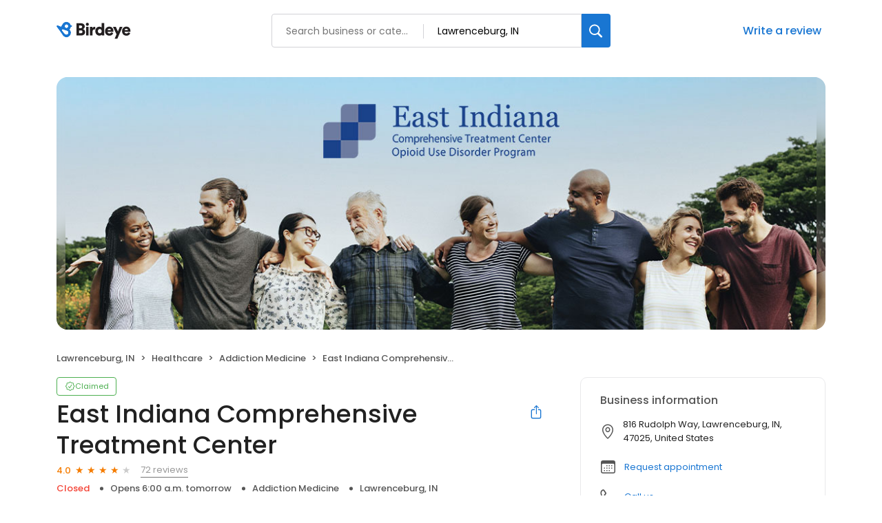

--- FILE ---
content_type: application/javascript
request_url: https://d3cnqzq0ivprch.cloudfront.net/profiles/production/20260123/paid/_next/static/chunks/app/(profile)/%5Bslug%5D/page-9ebf75ee8480ec47.js
body_size: 55118
content:
(self.webpackChunk_N_E=self.webpackChunk_N_E||[]).push([[9652],{93043:function(e,t,s){Promise.resolve().then(s.t.bind(s,65878,23)),Promise.resolve().then(s.t.bind(s,88003,23)),Promise.resolve().then(s.bind(s,81523)),Promise.resolve().then(s.bind(s,70049)),Promise.resolve().then(s.t.bind(s,20323,23)),Promise.resolve().then(s.t.bind(s,28743,23)),Promise.resolve().then(s.bind(s,75462)),Promise.resolve().then(s.t.bind(s,13276,23)),Promise.resolve().then(s.bind(s,21689)),Promise.resolve().then(s.bind(s,63630)),Promise.resolve().then(s.bind(s,75813)),Promise.resolve().then(s.t.bind(s,52124,23)),Promise.resolve().then(s.bind(s,61402)),Promise.resolve().then(s.bind(s,92537)),Promise.resolve().then(s.bind(s,6229)),Promise.resolve().then(s.t.bind(s,15685,23)),Promise.resolve().then(s.t.bind(s,53915,23)),Promise.resolve().then(s.t.bind(s,94119,23)),Promise.resolve().then(s.t.bind(s,93476,23)),Promise.resolve().then(s.t.bind(s,74868,23)),Promise.resolve().then(s.t.bind(s,8606,23)),Promise.resolve().then(s.bind(s,30398)),Promise.resolve().then(s.bind(s,51953)),Promise.resolve().then(s.bind(s,3643)),Promise.resolve().then(s.t.bind(s,22402,23)),Promise.resolve().then(s.t.bind(s,76303,23)),Promise.resolve().then(s.t.bind(s,10511,23)),Promise.resolve().then(s.t.bind(s,10257,23)),Promise.resolve().then(s.bind(s,52649)),Promise.resolve().then(s.bind(s,4627)),Promise.resolve().then(s.bind(s,49852)),Promise.resolve().then(s.bind(s,99713)),Promise.resolve().then(s.bind(s,14579)),Promise.resolve().then(s.bind(s,69384)),Promise.resolve().then(s.bind(s,82892)),Promise.resolve().then(s.bind(s,29768)),Promise.resolve().then(s.bind(s,59303)),Promise.resolve().then(s.bind(s,10224)),Promise.resolve().then(s.bind(s,6668)),Promise.resolve().then(s.bind(s,1345)),Promise.resolve().then(s.bind(s,98996)),Promise.resolve().then(s.bind(s,83546)),Promise.resolve().then(s.bind(s,68495)),Promise.resolve().then(s.bind(s,95919)),Promise.resolve().then(s.bind(s,4250)),Promise.resolve().then(s.bind(s,64947)),Promise.resolve().then(s.bind(s,99643)),Promise.resolve().then(s.bind(s,68798)),Promise.resolve().then(s.bind(s,20385)),Promise.resolve().then(s.bind(s,26728)),Promise.resolve().then(s.bind(s,23597)),Promise.resolve().then(s.bind(s,80227)),Promise.resolve().then(s.bind(s,68018)),Promise.resolve().then(s.bind(s,15722)),Promise.resolve().then(s.bind(s,34909)),Promise.resolve().then(s.bind(s,13025)),Promise.resolve().then(s.bind(s,88924)),Promise.resolve().then(s.bind(s,91397)),Promise.resolve().then(s.t.bind(s,75152,23)),Promise.resolve().then(s.bind(s,90580)),Promise.resolve().then(s.t.bind(s,65613,23)),Promise.resolve().then(s.t.bind(s,22765,23)),Promise.resolve().then(s.t.bind(s,87514,23)),Promise.resolve().then(s.t.bind(s,82255,23)),Promise.resolve().then(s.t.bind(s,87230,23)),Promise.resolve().then(s.bind(s,99059)),Promise.resolve().then(s.bind(s,47106)),Promise.resolve().then(s.bind(s,16009)),Promise.resolve().then(s.bind(s,43269)),Promise.resolve().then(s.bind(s,78453)),Promise.resolve().then(s.bind(s,52664)),Promise.resolve().then(s.bind(s,24525)),Promise.resolve().then(s.t.bind(s,58348,23)),Promise.resolve().then(s.bind(s,9283))},52649:function(e,t,s){"use strict";s.r(t),s.d(t,{default:function(){return g}});var n=s(57437),a=s(40718),i=s.n(a);let o=[{label:"Healthcare",slug:"healthcare",image:"icon-medical-suitcase"},{label:"Automotive",slug:"automotive",image:"icon-automotive"},{label:"Real estate",slug:"real-estate",image:"icon-building"},{label:"Wellness",slug:"wellness",image:"icon-leaf"},{label:"Home services",slug:"home-services",image:"icon-home-service "},{label:"Consumer services",slug:"consumer-services",image:"icon-package"},{label:"Dental",slug:"dental",image:"icon-tooth"},{label:"Legal",slug:"legal",image:"icon-briefcase"},{label:"Finance",slug:"finance",image:"icon-currency"},{label:"Contractors",slug:"contractors",image:"icon-hammer"},{label:"Retail",slug:"retail",image:"icon-cart"}];var r=s(98928),l=s.n(r),c=s(2265),d=s(37804),u=s(36723);let m=e=>{var t;let{businessData:s,className:a}=e,[i,r]=(0,c.useState)(!1),[m,g]=(0,c.useState)(!0),p=(0,c.useRef)(null),h=[];if(null==s?void 0:null===(t=s.locations)||void 0===t?void 0:t[0]){let e=s.locations[0];e.city&&h.push(e.city),e.state&&h.push(e.state)}return(0,n.jsx)("section",{"data-gtm-section":"Pr Browse Nearby Section",className:(0,u.cx)(a,"explore-by-categories"),children:(0,n.jsxs)("div",{className:l().container,children:[(0,n.jsx)(d.Z,{color:"gray",level:2,children:"Browse nearby"}),(0,n.jsxs)("div",{className:l().carousel,children:[(0,n.jsx)("div",{className:"".concat(l()["pre-btn-wrapper"]," ").concat(i?"":l().hide),children:(0,n.jsx)("button",{"data-gtm-action-value":"Left Arrow","data-clicktag":"Left Arrow",onClick:()=>{let e=p.current.clientWidth;p.current.scrollLeft=p.current.scrollLeft-e,p.current.scrollLeft-e<=0&&r(!1),p.current.scrollLeft+e>=p.current.scrollWidth&&g(!0)},"aria-label":"Previous",children:(0,n.jsx)("i",{className:"icon-chevron-left"})})}),(0,n.jsx)("div",{className:"".concat(l()["next-btn-wrapper"]," ").concat(m?"":l().hide),children:(0,n.jsx)("button",{"data-gtm-action-value":"Right Arrow","data-clicktag":"Right Arrow",onClick:()=>{let e=p.current.clientWidth;p.current.scrollLeft=p.current.scrollLeft+e,p.current.scrollLeft+p.current.offsetWidth+e>=p.current.scrollWidth&&g(!1),p.current.scrollLeft>=0&&!1===i&&r(!0)},"aria-label":"Next",children:(0,n.jsx)("i",{className:"icon-chevron-right"})})}),(0,n.jsx)("div",{ref:p,className:l().cardContainer,children:o.map(e=>{var t;return(0,n.jsx)("div",{className:"".concat(l().card," ").concat("automotive"===e.slug?l()[e.slug]:""),children:(0,n.jsxs)("a",{target:"_blank",href:(0,u.$I)(e.slug,null==s?void 0:null===(t=s.locations)||void 0===t?void 0:t[0]),"data-gtm-action-value":"Browse nearby - ".concat(e.label),"data-clicktag":"Browse nearby - ".concat(e.label),children:[(0,n.jsx)("i",{className:e.image}),(0,n.jsx)("span",{children:e.label})]})},e.slug)})})]})]})})};m.propTypes={businessData:i().object,className:i().string};var g=m},75462:function(e,t,s){"use strict";s.r(t);var n=s(57437),a=s(2265),i=s(40718),o=s.n(i),r=s(37804),l=s(98715),c=s.n(l),d=s(62041);let u=e=>{var t;let s;let{cards:i}=e,[o,l]=(0,a.useState)(0),[u,m]=(0,a.useState)(0),[g,p]=(0,a.useState)(!1),h=1===i.length,_=i.length>15;s=u+15<=i.length?15:i.length-u;let v=(0,a.useMemo)(()=>Array(s).fill(0),[s]);return(0,a.useEffect)(()=>{let e;if(!h)return g||(e=setTimeout(()=>{let e=(o+1)%i.length;l(e),m(15*Math.floor(e/15))},3e3)),()=>{clearTimeout(e)}},[g,o,i.length,h]),(0,n.jsxs)("div",{onMouseOver:()=>p(!0),onMouseLeave:()=>p(!1),className:c().panel,children:[(0,n.jsx)("div",{className:c().image,style:{backgroundImage:"url(".concat(i[o].imageURL,")")},children:(null===(t=i[o])||void 0===t?void 0:t.clickURL)?(0,n.jsx)("a",{className:c().clickURL,href:i[o].clickURL,target:"_blank",rel:"nofollow","aria-label":"Learn more"}):null}),!h&&(0,n.jsxs)("div",{className:c().navigator,children:[_&&(0,n.jsx)("button",{className:"".concat(c().arrowBtn," ").concat(c().left),onClick:()=>{if(0===u){let e=i.length-i.length%15;l(e),m(e)}else{let e=u-15;l(e),m(e)}},children:(0,n.jsx)("i",{className:"icon-chevron-left"})}),v.map((e,t)=>(0,n.jsx)("span",{className:"".concat(c().disc," ").concat(t===o%15&&c().current),onClick:()=>{l(u+t)},children:"●"},t)),_&&(0,n.jsx)("button",{className:"".concat(c().arrowBtn," ").concat(c().right),onClick:()=>{let e=u+s;e>=i.length?(l(0),m(0)):(l(e),m(e))},children:(0,n.jsx)("i",{className:"icon-chevron-right"})})]}),(0,n.jsxs)("div",{className:c().content,children:[i[o].title&&(0,n.jsx)(r.Z,{level:2,color:"gray",children:i[o].title}),i[o].description&&(0,n.jsx)(d.Z,{content:i[o].description,maxCharLimit:240})]})]})};u.propTypes={cards:o().arrayOf(o().shape({cardId:o().number,title:o().string,description:o().string,imageURL:o().string,imagePosition:o().string,isVisible:o().number,isPinOnTop:o().number,clickURL:o().number}))},t.default=u},4627:function(e,t,s){"use strict";var n=s(57437),a=s(40718),i=s.n(a),o=s(76303),r=s.n(o),l=s(30166),c=s(91419),d=s(2265);let u=(0,l.default)(()=>Promise.all([s.e(3507),s.e(560),s.e(7811),s.e(8018)]).then(s.bind(s,8018)),{loadableGenerated:{webpack:()=>[8018]},ssr:!1}),m=e=>{let{url:t,businessData:s,locale:a}=e,[i,o]=(0,d.useState)(!1);return(0,n.jsxs)(n.Fragment,{children:[(0,n.jsxs)(c.Z,{className:"".concat(r()["btn-CTA"]),target:"_blank",href:t,role:t?null:"button",onClick:e=>{if(e.preventDefault(),t){window.open(t);return}o(!0)},rel:"nofollow",gtmActionValue:"Book Appointment",children:[(0,n.jsx)("i",{className:"icon-calendar"}),"Book"]}),(0,n.jsx)(u,{businessData:s,isModalOpen:i,onClose:()=>o(!1),locale:a})]})};m.propTypes={label:i().string,url:i().string,businessData:i().object,isPaid:i().bool,locale:i().string},t.default=m},49852:function(e,t,s){"use strict";var n=s(57437),a=s(40718),i=s.n(a),o=s(43499),r=s.n(o),l=s(30166),c=s(2265);let d=(0,l.default)(()=>Promise.all([s.e(3507),s.e(560),s.e(7811),s.e(8018)]).then(s.bind(s,8018)),{loadableGenerated:{webpack:()=>[8018]},ssr:!1}),u=e=>{let{label:t,url:s,businessData:a,isPaid:i,locale:o}=e,[l,u]=(0,c.useState)(!1);return(0,n.jsxs)("section",{"data-gtm-section":i?"Pr P Request Appointment":"Pr Request Appointment",children:[(0,n.jsxs)("button",{onClick:e=>{if(e.preventDefault(),s){window.open(s);return}u(!0)},className:r().button,"aria-label":"Book an appointment","data-gtm-action-value":t,"data-clicktag":t,children:[(0,n.jsx)("i",{className:"icon-calendar"}),t]}),(0,n.jsx)(d,{businessData:a,isModalOpen:l,onClose:()=>u(!1),locale:o})]})};u.propTypes={label:i().string,url:i().string,businessData:i().object,isPaid:i().bool,locale:i().string},t.default=u},99713:function(e,t,s){"use strict";var n=s(57437),a=s(2265),i=s(40718),o=s.n(i),r=s(76303),l=s.n(r),c=s(36723),d=s(92540),u=s(25553);let m=e=>{let{businessData:t}=e,[s,i]=(0,a.useState)(null),{wholeWeekOperating:o,timezoneId:r,hoursOfOperations:m,businessHoursStatus:g}=t,{businessStatus:p,reopenDate:h}=g,_=m.every(e=>0===e.isOpen),v=e=>u.p3.find(t=>t.value===e),b=()=>{if(p===u.YJ.TEMPORARILY_CLOSED)return(0,n.jsxs)(n.Fragment,{children:[(0,n.jsx)("li",{className:l().businessClose,children:"Temporarily Closed"}),h&&(0,n.jsxs)("li",{children:["Reopens on ",(0,d.p)(h)]})]});if(p===u.YJ.PERMANENTLY_CLOSED)return(0,n.jsxs)(n.Fragment,{children:[(0,n.jsx)("li",{className:l().businessClose,children:"Permanently Closed"}),(0,n.jsx)("li",{children:"This location is no longer in operation"})]});if(p===u.YJ.OPENING_SOON)return(0,n.jsxs)(n.Fragment,{children:[(0,n.jsx)("li",{className:l().businessOpen,children:"Opening Soon"}),h&&(0,n.jsxs)("li",{children:["Expected opening on ",(0,d.p)(h)]})]});switch(o){case u.YY.OPEN_24X7:return(0,n.jsx)("li",{children:"Open 24/7"});case u.YY.APPOINTMENTS_ONLY:return(0,n.jsx)("li",{children:"By appointment only"});case u.YY.OPEN_SPECIFIC_DURATION:default:{let e=(0,c.Kt)(t.hoursOfOperations,r);return(0,n.jsxs)(n.Fragment,{children:[(0,n.jsxs)("li",{className:e.isOpen?l().businessOpen:l().businessClose,children:[e.isOpen?"Open":"Closed"," "]}),_?null:(0,n.jsx)("li",{children:e.isOpen?"Closes ".concat(e.closingTime).concat(e.isTomorrow?" tomorrow":""):"Opens ".concat(e.nextOpeningTime," ").concat(isNaN(e.nextOpeningDay)?"":e.isTomorrow?"tomorrow":v(e.nextOpeningDay).label)})]})}}};return(0,a.useEffect)(()=>{i(b())},[]),s};m.propTypes={businessData:o().object},t.default=m},14579:function(e,t,s){"use strict";var n=s(57437),a=s(74716),i=s.n(a),o=s(40718),r=s.n(o);let l=e=>{let{isClaimed:t,claimPath:s,isEnterpriseProfile:a}=e;return(0,n.jsxs)("div",{className:"".concat(i().profileStatus," ").concat(t?i().claimedProfile:""," ").concat(a?i().enterpriseProfile:i().businessProfile),children:[(0,n.jsxs)("button",{className:i().statusChip,onClick:()=>{t||(window.location.href=s)},"data-gtm-action-value":"".concat(t?"Claimed":"Unclaimed"," chip"),"data-clicktag":"".concat(t?"Claimed":"Unclaimed"," chip"),children:[(0,n.jsx)("i",{className:"icon-check-badge"}),(0,n.jsx)("span",{children:t?"Claimed":a?"Own this brand?":"Claim this profile"})]}),(0,n.jsx)("div",{className:i().toolTip,children:t?(0,n.jsx)("p",{children:"This profile has been claimed by the business owner or representative."}):(0,n.jsxs)(n.Fragment,{children:[(0,n.jsx)("p",{children:"This profile has not been claimed by the business owner or representative."}),(0,n.jsxs)("p",{children:[(0,n.jsx)("button",{onClick:()=>{t||(window.location.href=s)},"data-gtm-action-value":"Claim this business","data-clicktag":"Claim this business",children:"Claim this business"})," ","to update business information, get appointment requests, engage visitors with web chat, and more!"]})]})})]})};l.propTypes={isClaimed:r().bool.isRequired,claimPath:r().string.isRequired},t.default=l},69384:function(e,t,s){"use strict";var n=s(57437),a=s(74716),i=s.n(a),o=s(40718),r=s.n(o),l=s(2265);let c=(0,s(30166).default)(()=>Promise.all([s.e(1155),s.e(6753)]).then(s.bind(s,16753)),{loadableGenerated:{webpack:()=>[16753]}}),d=e=>{let{isClaimed:t,claimPath:s,isEnterpriseProfile:a}=e,[o,r]=(0,l.useState)(!1);return(0,n.jsxs)(n.Fragment,{children:[(0,n.jsx)("div",{className:"".concat(i().profileStatus," ").concat(t?i().claimedProfile:""," ").concat(a?i().enterpriseProfile:""," "),children:(0,n.jsxs)("button",{className:i().statusChip,onClick:()=>{t?r(!0):window.location.href=s},"data-gtm-action-value":"".concat(t?"Claimed":"Unclaimed"," chip"),"data-clicktag":"".concat(t?"Claimed":"Unclaimed"," chip"),children:[(0,n.jsx)("i",{className:"icon-check-badge"}),(0,n.jsx)("span",{children:t?"Claimed":a?"Own this brand?":"Claim this profile"})]})}),(0,n.jsx)(c,{isClaimed:t,claimPath:s,onClose:e=>{e.preventDefault(),r(!1)},open:o})]})};d.propTypes={isClaimed:r().bool,claimPath:r().string},t.default=d},82892:function(e,t,s){"use strict";s.r(t);var n=s(57437),a=s(40718),i=s.n(a),o=s(20086),r=s(2265),l=s(36723);let c=e=>{let{businessData:t}=e,[s,a]=(0,r.useState)(),i=t.locations,c=i.length>0?{...i[0]}:{lat:"",lng:"",zip:"",countryCode:"",state:"",city:""};c.stateCode=c.state,c.latitude=c.lat,c.longitude=c.lng,delete c.lat,delete c.lng,delete c.state;let d=async function(e){let s=arguments.length>1&&void 0!==arguments[1]?arguments[1]:{},n="".concat("https://leadgen.birdeye.com","/leadgen/utility/geo-distance?businessNumber=").concat(t.businessNumber,"&env=").concat(t.activationStatus),i=await fetch(n,{cache:"force-cache",method:"POST",headers:{Accept:"application/json","Content-Type":"application/json"},body:JSON.stringify({client:s,business:e})}),o=await i.text();if(!o||!i.ok){console.error("Unable to locate location");return}let r=JSON.parse(o);(null==r?void 0:r.distanceInKm)&&a((0,l.XD)(r.distanceInKm,{convertToMiles:!0}))};return(0,o.Dj)(e=>{let{lat:t,lng:s}=e;d({...c},{latitude:t,longitude:s})},()=>{console.log("ClientDistance - User location denied")}),s?(0,n.jsx)("li",{children:s}):null};c.propTypes={businessData:i().object},t.default=c},29768:function(e,t,s){"use strict";s.d(t,{default:function(){return l}});var n=s(57437),a=s(36723),i=s(38984),o=s.n(i),r=s(88532);function l(e){let{label:t,icon:s}=e;return(0,n.jsx)(n.Fragment,{children:(0,n.jsxs)("button",{onClick:r.YA,className:(0,a.cx)(o().button,"get-questionnaire-cta"),"aria-label":t,"data-gtm-action-value":t,"data-clicktag":t,children:[(0,n.jsx)("i",{className:s}),t]})})}},59303:function(e,t,s){"use strict";s.d(t,{default:function(){return l}});var n=s(57437),a=s(76303),i=s.n(a),o=s(88532),r=s(91419);function l(e){let{label:t,icon:s}=e;return(0,n.jsx)(n.Fragment,{children:(0,n.jsxs)(r.Z,{className:"".concat(i()["btn-CTA"]," get-questionnaire-cta"),target:"_blank",href:"",role:"button",onClick:o.YA,rel:"nofollow",gtmActionValue:t,children:[(0,n.jsx)("i",{className:s}),t]})})}},10224:function(e,t,s){"use strict";var n=s(57437),a=s(36723),i=s(99621),o=s.n(i),r=s(44991);t.default=e=>{let{avgRating:t,reviewCount:s}=e,i=(0,a.cj)(s,{zeroReviewLabel:"No reviews",humanisedCount:!1});return(0,n.jsxs)("div",{className:"".concat(o().ratingWrapper," ").concat(0===t?o().noReview:null),children:[0===t?null:(0,n.jsx)("span",{className:o().averageRating,"data-gtm-action-value":"Average Rating Count","data-clicktag":"Average Rating Count",children:null==t?void 0:t.toFixed(1)}),(0,n.jsx)(r.Z,{rating:t}),(0,n.jsx)("button",{className:"".concat(o().totalReviews," ").concat(0===s?o().noReview:""),"data-gtm-action-value":"Review Count","data-clicktag":"Review Count",onClick:()=>{if(0!==s){let e=document.getElementById("review-section");e&&e.scrollIntoView({behavior:"smooth"})}},rel:"nofollow","aria-label":i,children:i})]})}},6668:function(e,t,s){"use strict";s.d(t,{default:function(){return r}});var n=s(57437),a=s(65413),i=s.n(a),o=s(51953);function r(e){let{label:t}=e;return(0,n.jsx)(n.Fragment,{children:(0,n.jsxs)("button",{onClick:()=>{dispatchEvent(o.u)},className:i().button,"aria-label":"Send a message","data-gtm-action-value":"Send a message","data-clicktag":"Send a message",children:[(0,n.jsx)("i",{className:"icon-message-outline"}),t]})})}},1345:function(e,t,s){"use strict";s.d(t,{default:function(){return r}});var n=s(57437),a=s(76303),i=s.n(a),o=s(51953);function r(){return(0,n.jsx)(n.Fragment,{children:(0,n.jsxs)("button",{className:"".concat(i()["btn-CTA"]),onClick:()=>{dispatchEvent(o.u)},"data-gtm-action-value":"Send a message","data-clicktag":"Send a message",children:[(0,n.jsx)("i",{className:"icon-message-outline"}),"Message"]})})}},83546:function(e,t,s){"use strict";var n=s(57437),a=s(76303),i=s.n(a),o=s(39699);t.default=e=>{let{label:t,url:s}=e;return(0,n.jsx)(n.Fragment,{children:(0,n.jsxs)("button",{className:i()["btn-primary"],onClick:e=>{if(e.preventDefault(),s){window.open(s);return}o.R.trigger(!0)},"aria-label":"Submit review","data-gtm-action-value":"Write a review - ".concat(t||"Default"),"data-clicktag":"Write a review - ".concat(t||"Default"),id:"war-cta-top-fold",children:[(0,n.jsx)("i",{className:"icon-reviews"}),t||"Write a review"]})})}},92540:function(e,t,s){"use strict";s.d(t,{p:function(){return n}});let n=e=>{let t=new Date(e),s=t.getDate(),n=t.toLocaleDateString("en-US",{month:"short"}),a=t.getFullYear();return"".concat(n," ").concat(s).concat((e=>{if(e>3&&e<21)return"th";switch(e%10){case 1:return"st";case 2:return"nd";case 3:return"rd";default:return"th"}})(s),", ").concat(a)}},68495:function(e,t,s){"use strict";var n=s(57437),a=s(40718),i=s.n(a),o=s(13276),r=s.n(o),l=s(30166),c=s(91419),d=s(2265);let u=(0,l.default)(()=>Promise.all([s.e(3507),s.e(560),s.e(7811),s.e(8018)]).then(s.bind(s,8018)),{loadableGenerated:{webpack:()=>[8018]},ssr:!1}),m=e=>{let{url:t,label:s,businessData:a,isPaid:i,locale:o}=e,[l,m]=(0,d.useState)(!1);return(0,n.jsxs)("section",{"data-gtm-section":i?"Pr P Request Appointment":"Pr Request Appointment",children:[(0,n.jsx)(c.Z,{className:r().bookAppointmentBtn,rel:"nofollow",href:t,target:"_blank",role:t?null:"button",onClick:t?null:()=>{m(!0)},gtmActionValue:s,children:s}),(0,n.jsx)(u,{businessData:a,isModalOpen:l,onClose:()=>m(!1),locale:o})]})};m.propTypes={label:i().string,url:i().string,businessData:i().object,isPaid:i().bool,locale:i().string},t.default=m},95919:function(e,t,s){"use strict";var n=s(57437),a=s(2265),i=s(36723),o=s(19934),r=s.n(o);t.default=e=>{let{contactNum:t}=e,[s,o]=(0,a.useState)(!0);return(0,n.jsx)("span",{className:r().container,children:s?(0,n.jsx)("button",{className:(0,i.cx)({[r().hide]:!s}),onClick:()=>o(!1),"aria-label":"Call us","data-gtm-action-value":"Call us - Hidden","data-clicktag":"Call us - Hidden",children:"Call us"}):(0,n.jsx)("a",{className:(0,i.cx)({[r().hide]:s}),href:"tel:".concat(t),"data-gtm-action-value":"Call us - Visible","data-clicktag":"Call us - Visible",children:t})})}},4250:function(e,t,s){"use strict";var n=s(57437),a=s(36723),i=s(92973),o=s.n(i),r=s(88532);t.default=e=>{let{label:t}=e;return(0,n.jsx)("span",{className:(0,a.cx)(o().container,"get-questionnaire-cta"),children:(0,n.jsx)("button",{onClick:r.YA,"aria-label":t,"data-gtm-action-value":t,"data-clicktag":t,children:t})})}},64947:function(e,t,s){"use strict";var n=s(57437),a=s(80173),i=s.n(a),o=s(51953);t.default=e=>{let{label:t}=e;return(0,n.jsx)("span",{className:i().container,children:(0,n.jsx)("button",{onClick:()=>{dispatchEvent(o.u)},"aria-label":"Send a message","data-gtm-action-value":"Send a message","data-clicktag":"Send a message",children:t})})}},99643:function(e,t,s){"use strict";var n=s(57437),a=s(2265),i=s(6643),o=s.n(i),r=s(40718),l=s.n(r),c=s(36723);let d=e=>{let{smsNum:t}=e,[s,i]=(0,a.useState)(!0);return(0,n.jsx)("div",{className:o().container,children:s?(0,n.jsx)("button",{onClick:()=>i(!1),"aria-label":"Text us","data-gtm-action-value":"Text us - Hidden","data-clicktag":"Text us - Hidden",children:"Text Us"}):(0,n.jsx)("a",{rel:"nofollow",href:"sms:".concat(t),"data-gtm-action-value":"Text us - Visible","data-clicktag":"Text us - Visible",children:(0,c.un)(t)})})};d.propTypes={smsNum:l().string},t.default=d},92537:function(e,t,s){"use strict";s.d(t,{default:function(){return x}});var n=s(57437),a=s(2265),i=s(36723),o=s(6229),r=s(40718),l=s.n(r),c=s(57902),d=s.n(c),u=s(25553),m=s(94011);let g=l().shape({label:l().string.isRequired,value:l().any.isRequired});var p=s(9029);l().func,l().shape({value:l().any,label:l().string}),l().shape({label:l().string.isRequired,value:l().any.isRequired}),l().bool,l().func,l().string;var h=s(30166),_=s(3051),v=s.n(_),b=s(38606);let y=(0,h.default)(()=>Promise.all([s.e(7859),s.e(9384)]).then(s.bind(s,79384)),{loadableGenerated:{webpack:()=>[79384]},ssr:!1});function x(e){let{mobile:t}=e,{reviewSummaryData:s,businessData:r,selectedDuration:l,setSelectedDuration:c,durationDateRange:d}=(0,a.useContext)(o.BusinessProfileContext),{businessId:u}=r,m=(0,i.PH)(r),[g,p]=(0,a.useState)();function h(e){return new Date(e).toLocaleDateString("en-US",{month:"short",day:"numeric",year:"numeric"})}let _=(()=>{let e=(0,i.xb)(null==g?void 0:g.highestRateReview)?null:g.highestRateReview;if(!e)return null;e.comments||(e.comments="");let t=e.comments.length>75,s=(null==e?void 0:e.businessProfileUrl)||"/a-".concat(e.location.businessNumber);return{rating:e.overallRating||"0",date:h(e.rdate),comment:e.comments.substr(0,75)+(t?"...":""),showMore:t,reviewerName:e.reviewer.reviewerName,source:e.sourceType,location:e.location.alias,reviewLink:e.uniqueBEReviewUrl,profileUrl:s}})(),x=(()=>{let e=(0,i.xb)(null==g?void 0:g.lowestRateReview)?null:g.lowestRateReview;if(!e)return null;e.comments||(e.comments="");let t=e.comments.length>75,s=(null==e?void 0:e.businessProfileUrl)||"/a-".concat(e.location.businessNumber);return{rating:e.overallRating||0,date:h(e.rdate),comment:e.comments.substr(0,75)+(t?"...":""),showMore:t,reviewerName:e.reviewer.reviewerName,source:e.sourceType,location:e.location.alias,reviewLink:e.uniqueBEReviewUrl,profileUrl:s}})(),f=_&&x?"col-md-6":"",w=async()=>{try{let e=await (0,b.Yy)({locationIds:[u]});p(e)}catch(e){console.log(e)}};(0,a.useEffect)(()=>{m&&w()},[d,m]);let C=(()=>{if(s)return s.count||0})(),j=(()=>{if(s)return s.rating||0})(),N=!_&&!x||1===C;return(0,n.jsxs)("div",{children:[!1,(0,n.jsxs)("div",{className:v().reviewsBarWrapper,children:[(0,n.jsxs)("div",{className:v().reviewSummary,children:[(0,n.jsx)("strong",{className:C?v().summaryStar:"","data-gtm-action-value":"Summary - Ratings count","data-clicktag":"Summary - Ratings count",children:C?j.toFixed(1):"NR"}),(0,n.jsx)("span",{"data-gtm-action-value":"Summary - Ratings star","data-clicktag":"Summary - Ratings star",children:(0,i.cj)(C,{zeroReviewLabel:"No reviews",humanisedCount:!1})})]}),(0,n.jsx)("div",{className:v().ratingList,children:(0,n.jsx)(y,{totalCount:C,ratingList:(null==s?void 0:s.countByRating)||[]})})]}),m&&!N&&(0,n.jsx)("div",{className:v().reviewCardContainer,children:(0,n.jsx)("div",{className:"container-fluid px-0",children:(0,n.jsxs)("div",{className:"row",children:[_&&(0,n.jsx)("div",{className:"col-12 ".concat(f," py-2 py-md-0 px-md-2"),children:(0,n.jsxs)("div",{"data-gtm-section":"Pr Highest Rated Review",className:v().reviewCard,children:[(0,n.jsxs)("div",{className:v().title,children:[(0,n.jsx)("span",{children:"Highest rated review"}),(0,n.jsxs)("span",{className:v().date,children:["on ",_.date]})]}),(0,n.jsxs)("div",{className:"d-flex align-items-center",children:[(0,n.jsx)("span",{className:v().rating,children:_.rating}),(0,n.jsx)("span",{className:v().star})]}),_.comment&&(0,n.jsxs)("div",{className:v().comment,children:['"',_.comment,'"',_.showMore&&(0,n.jsx)("button",{onClick:()=>window.location.href=_.reviewLink,children:"\xa0more"})]}),(0,n.jsxs)("div",{className:v().footer,children:[_.reviewerName," on"," ",_.source]})]})}),x&&(0,n.jsx)("div",{className:"col-12 ".concat(f," py-2 py-md-0 px-md-2"),children:(0,n.jsxs)("div",{"data-gtm-section":"Pr Lowest Rated Review",className:v().reviewCard,children:[(0,n.jsxs)("div",{className:v().title,children:[(0,n.jsx)("span",{children:"Lowest rated review"}),(0,n.jsxs)("span",{className:v().date,children:["on ",x.date]})]}),(0,n.jsxs)("div",{className:"d-flex align-items-center",children:[(0,n.jsx)("span",{className:v().rating,children:x.rating}),(0,n.jsx)("span",{className:v().star})]}),x.comment&&(0,n.jsxs)("div",{className:v().comment,children:['"',x.comment,'"',x.showMore&&(0,n.jsx)("button",{onClick:()=>window.location.href=x.reviewLink,"data-clicktag":"lowest rated review - more",children:"\xa0more"})]}),(0,n.jsxs)("div",{className:v().footer,children:[x.reviewerName," on"," ",x.source]})]})})]})})})]})}x.propTypes={businessNumber:l().number,mobile:l().bool,onSort:l().func,sortValue:l().object,businessData:l().object}},21689:function(e,t,s){"use strict";s.r(t);var n=s(57437),a=s(30166),i=s(40718),o=s.n(i),r=s(99376),l=s(25553),c=s(2265),d=s(6229);let u=(0,a.default)(()=>Promise.resolve().then(s.bind(s,9029)),{loadableGenerated:{webpack:()=>[9029]},ssr:!1}),m=e=>{let{setLoadingReviews:t}=(0,c.useContext)(d.BusinessProfileContext),s=(0,r.useSearchParams)(),a={};for(let[e,t]of s.entries())a[e]=t.toLowerCase();let{disabled:i,options:o,defaultValue:m}=e;return(0,n.jsx)(u,{disabled:i,options:o,defaultValue:m,onChange:e=>{t(!0);let s={...a};if(e.value===l.O5){(null==s?void 0:s.filter)&&delete s.filter;let e=new URLSearchParams(s);window.location="?".concat(e.toString(),"#").concat(l.fD)}else{s.filter=e.value;let t=new URLSearchParams(s);window.location="?".concat(t.toString(),"#").concat(l.fD)}},label:"Sort reviews",customStyles:{option:{fontSize:"13px",padding:"7px 7px 7px 20px"},singleValue:{fontSize:"16px",color:"var(--text-dark-gray)",fontWeight:"500",textDecoration:"none",borderWidth:"0 0 1px",borderStyle:"solid",lineHeight:"20px"},menu:{width:"200px",top:"-5px"},placeholder:{},dropdownIndicator:{padding:"0px","& > i":{color:"var(--text-dark-gray)",fontWeight:"500",fontSize:"18px"}}}})},g=o().shape({label:o().string.isRequired,value:o().any.isRequired});m.propTypes={disabled:o().bool,defaultValue:g,options:o().arrayOf(g)},t.default=m},63630:function(e,t,s){"use strict";s.r(t);var n=s(57437),a=s(30166),i=s(40718),o=s.n(i),r=s(2265),l=s(72088),c=s.n(l),d=s(25553),u=s(6229);let m=(0,a.default)(()=>Promise.all([s.e(7182),s.e(1531)]).then(s.bind(s,91531)),{loadableGenerated:{webpack:()=>[91531]},ssr:!1}),g=e=>{let{options:t,defaultValue:s}=e,[a,i]=(0,r.useState)(!1),{setLoadingReviews:o}=(0,r.useContext)(u.BusinessProfileContext),l=e=>{e.value===d.O5?window.location="?#".concat(d.fD):window.location="?filter=".concat(e.value,"#").concat(d.fD)};return(0,n.jsxs)(n.Fragment,{children:[(0,n.jsxs)("div",{className:c().lable,onClick:()=>{i(!0)},children:[(0,n.jsx)("span",{children:s.label}),(0,n.jsx)("i",{className:"icon-triangle-down"})]}),(0,n.jsx)(m,{open:a,onClose:()=>i(!1),onSelect:e=>{o(!0),i(!1),l(e)},options:t,selected:s})]})},p=o().shape({label:o().string.isRequired,value:o().any.isRequired});g.propTypes={disabled:o().bool,defaultValue:p,options:o().arrayOf(p)},t.default=g},75813:function(e,t,s){"use strict";var n=s(57437),a=s(2265),i=s(6229),o=s(16740),r=s.n(o),l=s(72395);t.default=e=>{let{children:t,isWhiteLabelled:s}=e,{loadingReviews:o}=(0,a.useContext)(i.BusinessProfileContext);return(0,n.jsxs)("div",{className:r().loadingWrapper,children:[o&&(0,n.jsx)(l.Z,{className:r().loader,loading:o,isWhiteLabel:s}),t]})}},68798:function(e,t,s){"use strict";s.d(t,{default:function(){return q}});var n=s(57437),a=s(40718),i=s.n(a),o=s(44991),r=s(2265);let l=e=>{let{rating:t}=e;return(0,n.jsx)("div",{children:(0,n.jsx)("img",{src:(()=>{switch(!0){case t>=5:return"https://cdn2.birdeye.com/profiles/assets/reviews/yelp-stars/Review_Ribbon_small_16_5@2x.png";case t>=4.5:return"https://cdn2.birdeye.com/profiles/assets/reviews/yelp-stars/Review_Ribbon_small_16_4_half@2x.png";case t>=4:return"https://cdn2.birdeye.com/profiles/assets/reviews/yelp-stars/Review_Ribbon_small_16_4@2x.png";case t>=3.5:return"https://cdn2.birdeye.com/profiles/assets/reviews/yelp-stars/Review_Ribbon_small_16_3_half@2x.png";case t>=3:return"https://cdn2.birdeye.com/profiles/assets/reviews/yelp-stars/Review_Ribbon_small_16_3@2x.png";case t>=2.5:return"https://cdn2.birdeye.com/profiles/assets/reviews/yelp-stars/Review_Ribbon_small_16_2_half@2x.png";case t>=2:return"https://cdn2.birdeye.com/profiles/assets/reviews/yelp-stars/Review_Ribbon_small_16_2@2x.png";case t>=1.5:return"https://cdn2.birdeye.com/profiles/assets/reviews/yelp-stars/Review_Ribbon_small_16_2_1_half@2x.png";case t>=1:return"https://cdn2.birdeye.com/profiles/assets/reviews/yelp-stars/Review_Ribbon_small_16_1@2x.png";case 0===t:return"https://cdn2.birdeye.com/profiles/assets/reviews/yelp-stars/Review_Ribbon_small_16_0@2x.png";case t<1:return"https://cdn2.birdeye.com/profiles/assets/reviews/yelp-stars/Review_Ribbon_small_16_half@2x.png";default:return null}})(),alt:"rating",height:14,width:82})})};l.propTypes={rating:i().number};var c=s(62041),d=s(36723),u=s(33145),m=s(53932),g=s.n(m),p=s(88331),h=s(25553),_=s(6358),v=s(12186),b=s.n(v);let y=e=>{let{children:t,onClick:s,className:a="",id:i,gtmActionValue:o,disabled:r=!1,variant:l="link",type:c="button",...d}=e,u="text"===l?b().btnText:b().btnLink;return(0,n.jsx)("button",{type:c,onClick:s,id:i,disabled:r,"data-gtm-action-value":o,"data-clicktag":o,className:"".concat(u," ").concat(a),...d,children:t})};y.propTypes={type:i().oneOf(["button","submit","reset"]),variant:i().oneOf(["link","text"]),onClick:i().func,disabled:i().bool,gtmActionValue:i().string,className:i().string,id:i().string,children:i().node.isRequired};var x=e=>{let{review:t,businessData:s,isMobile:a=!1}=e,i=(t.sourceType||"").toLowerCase();return(0,n.jsxs)("div",{id:t.id,className:g().clientsReviews,children:[(0,n.jsxs)("div",{className:g().clientHeader,children:[(0,n.jsx)(p.Z,{reviewerImageSrc:t.reviewerImageSrc,reviewerName:t.reviewer.reviewerName,className:g().clientImage}),(0,n.jsxs)("div",{className:g().reviewInfo,children:[(0,n.jsxs)("div",{className:(0,d.cx)(g().reviewInfoTop,{[g().sourceVisible]:t.sourceId!==h.nX}),children:[(0,n.jsxs)("strong",{"data-gtm-action-value":"Reviewer name","data-clicktag":"Reviewer name",className:g().clientName,children:[t.reviewer.reviewerName,"\xa0"]}),(0,n.jsxs)("div",{className:g().reviewSourceWrapper,children:[t.sourceId!==h.nX?(0,n.jsxs)(y,{id:t.reviewUrl?(e=>{let t=null==e?void 0:e.match(/\/review\/(\d*)$/);if(t&&2===t.length)return"review-".concat(t[1])})(t.reviewUrl):null,variant:t.reviewUrl?"link":"text","data-gtm-action-value":"Review source - ".concat(t.sourceType),"data-clicktag":"Review source - ".concat(t.sourceType),onClick:e=>{e.preventDefault(),window.open(t.reviewUrl,"_blank","noopener,noreferrer")},children:[" ","on\xa0",t.sourceType]}):null,t.sourceId===h.nX&&(0,n.jsxs)("div",{className:g().notVerifiedBadge,children:[(0,n.jsx)("i",{className:"icon-exclamation-circle"}),(0,n.jsx)("div",{className:g().toolTip,children:(0,n.jsxs)("p",{children:["Verified by ",s.enterpriseInfo?s.enterpriseInfo.name:s.name]})})]})]})]}),"facebook"===i||"yelp"===i||0===t.overallRating?null:(0,n.jsx)(o.Z,{rating:t.overallRating}),"yelp"===i?(0,n.jsx)(l,{rating:t.overallRating}):null,"facebook"===i&&t.recommended?(0,n.jsxs)("span",{className:g().recommended,children:[(0,n.jsx)(u.default,{src:"https://cdn2.birdeye.com/profiles/images/fb-recommended-icon.svg",alt:"recommend",width:12,height:12,loading:"lazy"}),"\xa0 Recommended"]}):null,"facebook"===i&&!t.recommended&&t.overallRating?(0,n.jsx)(o.Z,{rating:t.overallRating}):null]}),(0,n.jsx)("div",{children:(0,n.jsx)("span",{className:g().publishDate,children:(0,d.Wq)(t.reviewTimeElapsed)?(0,d.Wq)(t.rDate)?(0,d.Wq)(t.reviewDate)?"Invalid Date":t.reviewDate:(0,d.yw)(t.rDate):t.reviewTimeElapsed})})]}),(0,n.jsx)(c.Z,{content:t.comments,maxCharLimit:530}),t.response&&(0,n.jsxs)("div",{className:g().businessReply,children:[(0,n.jsx)("p",{children:"Business response:"}),(0,n.jsx)(c.Z,{content:t.response,maxCharLimit:530})]}),(0,d.xb)(t.reviewMedias)||t.sourceId!==h.mD?null:(0,n.jsx)(_.Z,{reviewerName:t.reviewer.reviewerName,reviewData:t,mobile:a,reviewMedias:t.reviewMedias})]})},f=s(99376),w=s(4408),C=s.n(w),j=s(6229);let N=e=>{let{totalRows:t,isMobile:s}=e,a=(0,f.useSearchParams)(),i=(0,f.usePathname)(),{setLoadingReviews:o}=(0,r.useContext)(j.BusinessProfileContext),l=parseInt(a.get("page"),10)||1,c=(0,d.er)(t||0,h.Sy,l-1),{page:u,totalPages:m}=c,g=e=>{e.preventDefault();let t=document.getElementById(h.fD);null==t||t.scrollIntoView({behavior:"smooth"})},p=(e,t)=>{let s=new URLSearchParams(a);return s.set(e,t),s.toString()},_=(e,t)=>{if(null==e||e.preventDefault(),t!==u&&(g(e),!(t<0)&&!(t>m))){if(o(!0),0===t){let e=new URLSearchParams(a);e.delete("page"),window.location="".concat(i,"?").concat(e.toString(),"#").concat(h.fD)}else window.location="".concat(i,"?").concat(p("page",t+1),"#").concat(h.fD)}},v=e=>e>0?"".concat(i,"?").concat(p("page",e+1)):i,b=[],y=s?5:10,x=u-Math.floor(y/2),w=Math.max(x,0),N=Math.min(u+Math.ceil(y/2)+(w-x),m);for(let e=w;e<N;e++)b.push(e);return(0,n.jsxs)(n.Fragment,{children:[u>0&&(0,n.jsx)("link",{rel:"prev",href:2===l?i:"".concat(i,"?page=").concat(l-1)}),u<m&&(0,n.jsx)("link",{rel:"next",href:"".concat(i,"?page=").concat(l+1)}),(0,n.jsx)("div",{"data-gtm-section":"Pr Pagination",children:c.totalPages<=1?null:(0,n.jsxs)("ul",{className:C()["page-number"],children:[(0,n.jsx)("li",{className:"".concat(C().arrowBtn," ").concat(0===c.page&&C().disabled),children:(0,n.jsx)("a",{onClick:e=>_(e,u-1),role:"button",tabIndex:"-1","aria-label":"Previous page","data-gtm-action-value":"Pagination - Previous","data-clicktag":"Pagination - Previous",children:(0,n.jsx)("i",{className:"icon-chevron-left"})})}),b.map(e=>(0,n.jsx)("li",{className:"".concat(C().pages," ").concat(u===e&&C().active),children:(0,n.jsx)("a",{onClick:t=>_(t,e),href:v(e),"data-gtm-action-value":"Pagination - Specific","data-clicktag":"Pagination - Specific",children:e+1})},e)),(0,n.jsx)("li",{className:"".concat(C().arrowBtn," ").concat(c.page===m-1&&C().disabled),children:(0,n.jsx)("a",{onClick:e=>_(e,u+1),role:"button",tabIndex:"-1","aria-label":"Next page","data-gtm-action-value":"Pagination - Next","data-clicktag":"Pagination - Next",children:(0,n.jsx)("i",{className:"icon-chevron-right"})})})]})})]})};N.propTypes={totalRows:i().number,businessData:i().object};var k=()=>(0,n.jsxs)("svg",{width:"104",height:"64",viewBox:"0 0 104 64",fill:"none",xmlns:"http://www.w3.org/2000/svg",children:[(0,n.jsx)("rect",{x:"44.9453",y:"33.6875",width:"57.2732",height:"15.0129",rx:"2.43601",transform:"rotate(-25 44.9453 33.6875)",stroke:"#1976D2",strokeWidth:"2.80001"}),(0,n.jsx)("path",{d:"M60.0191 38.9334C60.0946 38.7954 60.0571 38.6442 59.89 38.4711L58.1616 36.644L59.3945 34.444C59.5119 34.237 59.5128 34.0802 59.4059 33.9655C59.3005 33.8542 59.1439 33.8449 58.9276 33.9458L56.6562 35.0214L54.9468 33.1731C54.7815 32.9951 54.6344 32.9444 54.4959 33.009C54.3539 33.0752 54.3016 33.2189 54.3318 33.4599L54.6489 35.9575L52.3648 37.0061C52.1452 37.1085 52.0517 37.2344 52.0692 37.3867C52.0883 37.5423 52.2124 37.6408 52.4464 37.6839L54.9208 38.1552L55.2129 40.6521C55.238 40.8913 55.3297 41.0173 55.4806 41.0498C55.6349 41.0807 55.7624 40.9924 55.8783 40.782L57.0913 38.5748L59.5618 39.0644C59.794 39.1124 59.947 39.0699 60.0191 38.9334Z",fill:"#1976D2"}),(0,n.jsx)("path",{d:"M69.0816 34.7069C69.1571 34.5688 69.1196 34.4176 68.9525 34.2446L67.2241 32.4174L68.457 30.2174C68.5744 30.0104 68.5753 29.8537 68.4684 29.739C68.363 29.6277 68.2064 29.6184 67.9901 29.7192L65.7187 30.7949L64.0093 28.9465C63.844 28.7685 63.6969 28.7178 63.5584 28.7824C63.4164 28.8486 63.3641 28.9923 63.3943 29.2333L63.7114 31.7309L61.4273 32.7795C61.2077 32.8819 61.1142 33.0078 61.1317 33.1601C61.1508 33.3158 61.2749 33.4143 61.5089 33.4573L63.9833 33.9286L64.2754 36.4255C64.3005 36.6648 64.3922 36.7907 64.5431 36.8232C64.6974 36.8541 64.8249 36.7658 64.9408 36.5555L66.1538 34.3483L68.6243 34.8378C68.8565 34.8859 69.0095 34.8433 69.0816 34.7069Z",fill:"#1976D2"}),(0,n.jsx)("path",{d:"M78.1441 30.4803C78.2196 30.3422 78.1821 30.1911 78.015 30.018L76.2866 28.1909L77.5195 25.9909C77.6369 25.7839 77.6378 25.6271 77.5309 25.5124C77.4255 25.4011 77.2689 25.3918 77.0526 25.4927L74.7812 26.5683L73.0718 24.72C72.9065 24.542 72.7594 24.4912 72.6209 24.5558C72.4789 24.622 72.4266 24.7657 72.4568 25.0068L72.7739 27.5043L70.4898 28.5529C70.2702 28.6554 70.1767 28.7813 70.1942 28.9336C70.2133 29.0892 70.3374 29.1877 70.5714 29.2308L73.0458 29.7021L73.3379 32.199C73.363 32.4382 73.4547 32.5642 73.6056 32.5966C73.7599 32.6276 73.8874 32.5393 74.0033 32.3289L75.2163 30.1217L77.6868 30.6113C77.919 30.6593 78.072 30.6168 78.1441 30.4803Z",fill:"#1976D2"}),(0,n.jsx)("path",{d:"M87.2066 26.2557C87.2821 26.1176 87.2446 25.9665 87.0775 25.7934L85.3491 23.9662L86.582 21.7663C86.6994 21.5593 86.7003 21.4025 86.5934 21.2878C86.488 21.1765 86.3314 21.1672 86.1151 21.2681L83.8437 22.3437L82.1343 20.4954C81.969 20.3174 81.8219 20.2666 81.6834 20.3312C81.5414 20.3974 81.4891 20.5411 81.5193 20.7822L81.8364 23.2797L79.5523 24.3283C79.3327 24.4308 79.2392 24.5567 79.2567 24.7089C79.2758 24.8646 79.3999 24.9631 79.6339 25.0062L82.1083 25.4775L82.4004 27.9744C82.4255 28.2136 82.5172 28.3396 82.6681 28.372C82.8224 28.4029 82.9499 28.3147 83.0658 28.1043L84.2788 25.8971L86.7493 26.3867C86.9815 26.4347 87.1345 26.3922 87.2066 26.2557Z",fill:"#1976D2"}),(0,n.jsx)("path",{d:"M96.273 22.0291C96.3485 21.8911 96.311 21.7399 96.1439 21.5668L94.4155 19.7397L95.6484 17.5397C95.7658 17.3327 95.7667 17.1759 95.6598 17.0612C95.5544 16.9499 95.3978 16.9406 95.1815 17.0415L92.9101 18.1171L91.2007 16.2688C91.0354 16.0908 90.8883 16.0401 90.7498 16.1047C90.6079 16.1709 90.5555 16.3146 90.5857 16.5556L90.9028 19.0532L88.6188 20.1018C88.3991 20.2042 88.3056 20.3301 88.3231 20.4824C88.3422 20.638 88.4663 20.7365 88.7003 20.7796L91.1747 21.2509L91.4668 23.7478C91.492 23.987 91.5836 24.113 91.7345 24.1455C91.8888 24.1764 92.0163 24.0881 92.1322 23.8778L93.3452 21.6705L95.8157 22.1601C96.048 22.2081 96.2009 22.1656 96.273 22.0291Z",fill:"#1976D2"}),(0,n.jsx)("path",{d:"M41.5137 15.6688C42.8539 15.6688 44.1124 15.9128 45.2891 16.4008C46.4659 16.8888 47.5037 17.5314 48.4026 18.3284C49.3015 19.1255 50.0043 20.0201 50.5109 21.0124C51.0339 21.9884 51.2954 22.9807 51.2954 23.9892C51.2954 25.0791 50.9358 26.1445 50.2167 27.1856C49.5139 28.2104 48.5252 29.1295 47.2504 29.9428C45.9919 30.7399 44.5291 31.3499 42.8621 31.7728L43.1072 33.4808C43.4505 36.1973 43.3524 38.5641 42.813 40.5812C42.2901 42.582 41.4565 44.2818 40.3125 45.6808C39.1848 47.0797 37.8854 48.2183 36.4145 49.0967C34.9436 49.9589 33.4318 50.6014 31.8791 51.0243C30.3428 51.4473 28.9046 51.6994 27.5644 51.7807V60.8331C27.5644 61.3862 27.4582 61.866 27.2457 62.2727C27.0496 62.6794 26.5838 63.0128 25.8483 63.2731C24.6226 63.6798 23.3069 63.9156 21.9013 63.9807C20.5121 64.0458 19.1066 63.9482 17.6847 63.6879C16.2791 63.4439 14.9308 63.0698 13.6396 62.5655C12.3485 62.0612 11.1962 61.4431 10.1829 60.7111C9.16964 59.9954 8.37697 59.1902 7.80494 58.2955C7.59247 57.9865 7.43721 57.653 7.33915 57.2951C7.24109 56.9373 7.22474 56.5794 7.29012 56.2215C7.37183 55.8637 7.57613 55.5302 7.903 55.2211C9.91327 53.3179 11.7438 51.3009 13.3945 49.1699C15.0615 47.039 16.5651 44.8268 17.9053 42.5332C19.2618 40.2396 20.4794 37.8972 21.5581 35.506C18.5019 35.1644 15.6581 34.286 13.0267 32.8708C10.3954 31.4556 8.1073 29.65 6.1624 27.454C4.23385 25.2417 2.76292 22.7529 1.74962 19.9876C0.752655 17.2223 0.352235 14.3106 0.548359 11.2524C0.564703 10.7807 0.646421 10.2846 0.793514 9.76404C0.940607 9.24351 1.21845 8.82058 1.62704 8.49524C2.05198 8.15365 2.68121 8.00725 3.51473 8.05605C6.3095 8.26751 9.07975 8.79618 11.8255 9.64204C14.5876 10.4716 17.2516 11.5371 19.8175 12.8384C22.3835 14.1398 24.786 15.6038 27.0251 17.2304C29.2642 18.8571 31.2744 20.5569 33.0559 22.33C33.726 20.7847 34.4778 19.524 35.3113 18.548C36.1612 17.5558 37.1009 16.8319 38.1306 16.3764C39.1766 15.9047 40.3043 15.6688 41.5137 15.6688ZM41.7344 19.1824C40.7701 19.1824 39.9611 19.3532 39.3073 19.6948C38.6536 20.0364 38.0816 20.5407 37.5913 21.2076C37.1009 21.8745 36.6188 22.696 36.1448 23.672C35.7362 24.4853 35.3031 25.0953 34.8455 25.502C34.4042 25.8924 33.7832 26.0876 32.9823 26.0876C32.492 26.0876 32.0426 25.9656 31.634 25.7216C31.2417 25.4613 30.7923 25.0791 30.2856 24.5748C28.8801 23.1271 27.2375 21.7037 25.358 20.3048C23.4785 18.9059 21.4192 17.6208 19.1801 16.4496C16.9574 15.2622 14.6039 14.2536 12.1197 13.424C9.65177 12.5944 7.12668 12.017 4.54438 11.6916C4.23385 11.6591 4.07859 11.7974 4.07859 12.1064C4.09493 14.9856 4.61793 17.6534 5.64758 20.1096C6.69357 22.5496 8.13999 24.6887 9.98682 26.5268C11.85 28.3487 14.0155 29.7801 16.4834 30.8212C18.9677 31.8623 21.6725 32.4153 24.598 32.4804C25.1701 32.4967 25.5542 32.7081 25.7503 33.1148C25.9627 33.5215 25.9546 34.0013 25.7258 34.5544C24.598 37.2384 23.3314 39.8654 21.9259 42.4356C20.5203 45.0057 18.935 47.4782 17.1699 49.8531C15.4047 52.2281 13.419 54.4729 11.2126 56.5875C11.0165 56.7502 11.0328 56.9535 11.2616 57.1975C11.8663 57.8157 12.6263 58.3769 13.5416 58.8811C14.4568 59.4016 15.4701 59.8246 16.5815 60.1499C17.6929 60.4752 18.8451 60.6786 20.0382 60.7599C21.2476 60.8412 22.4489 60.7762 23.6419 60.5647C23.7727 60.5484 23.8626 60.4915 23.9116 60.3939C23.977 60.3126 24.0097 60.215 24.0097 60.1011V49.4139C24.0097 49.0561 24.1241 48.7633 24.3529 48.5355C24.598 48.3078 24.9004 48.1858 25.26 48.1695C26.3877 48.1045 27.638 47.9581 29.0108 47.7303C30.3837 47.5026 31.7402 47.1041 33.0804 46.5347C34.4206 45.9492 35.6218 45.1277 36.6842 44.0704C37.7465 42.9968 38.5555 41.606 39.1112 39.898C39.6832 38.19 39.863 36.0834 39.6506 33.5784L39.3319 29.9428C39.2992 29.6012 39.3972 29.3084 39.626 29.0644C39.8712 28.8204 40.1735 28.6821 40.5331 28.6496C42.9193 28.308 44.7171 27.6817 45.9265 26.7708C47.1523 25.8436 47.7652 24.9164 47.7652 23.9892C47.7652 23.2247 47.5037 22.4764 46.9807 21.7444C46.4577 21.0124 45.7386 20.4024 44.8233 19.9144C43.9244 19.4264 42.8948 19.1824 41.7344 19.1824ZM37.15 18.548C35.6954 15.2947 34.0283 12.5212 32.1488 10.2276C30.2693 7.93405 28.0874 5.98205 25.6032 4.37166C25.4234 4.25779 25.2354 4.24152 25.0393 4.32286C24.8595 4.38792 24.7533 4.52619 24.7206 4.73765C24.214 6.80352 23.9198 8.84498 23.8381 10.862C23.7727 12.8791 23.9606 14.9938 24.4019 17.206L20.553 15.4004C20.2588 13.1719 20.2179 10.984 20.4304 8.83684C20.6429 6.67338 21.0596 4.47739 21.6807 2.24886C21.9422 1.22406 22.4897 0.540865 23.3232 0.199266C24.1568 -0.142333 25.0475 -0.0447332 25.9954 0.492065C29.1824 2.31393 31.9609 4.60752 34.3307 7.37285C36.7169 10.1219 38.7598 13.4647 40.4596 17.4012L37.15 18.548ZM43.3524 24.6236C42.9275 24.6236 42.5679 24.4772 42.2737 24.1844C41.9795 23.8916 41.8324 23.5419 41.8324 23.1352C41.8324 22.7285 41.9795 22.3788 42.2737 22.086C42.5679 21.7769 42.9275 21.6224 43.3524 21.6224C43.7446 21.6224 44.0879 21.7769 44.382 22.086C44.6926 22.3788 44.8478 22.7285 44.8478 23.1352C44.8478 23.5419 44.6926 23.8916 44.382 24.1844C44.0879 24.4772 43.7446 24.6236 43.3524 24.6236ZM47.4465 27.7956L49.0645 22.7204L57.1546 26.1364C57.5795 26.3153 57.8574 26.5756 57.9881 26.9172C58.1189 27.2588 58.1352 27.6085 58.0372 27.9664C57.9391 28.3243 57.743 28.6171 57.4488 28.8448C57.1546 29.0563 56.8032 29.1295 56.3946 29.0644L47.4465 27.7956Z",fill:"#1976D2"})]}),S=s(52124),R=s.n(S),L=s(20385),B=s(37804),T=e=>{let{businessData:t}=e,s=(0,d.Yj)(t.profileTabs,"Feedback");return(0,n.jsxs)("div",{className:R().container,children:[(0,n.jsxs)("div",{className:R().content,children:[(0,n.jsx)(B.Z,{level:2,className:R().bannerTitle,children:"Be the first to review"}),(0,n.jsx)("p",{className:R().bannerText,children:"Sharing your experience helps others make the right decision when searching for a business like this."}),(0,n.jsx)(L.default,{className:R().writeReviewCTA,url:null==s?void 0:s.url,label:null==s?void 0:s.label})]}),(0,n.jsx)("img",{alt:"No reviews",srcSet:(0,d.Yv)("https://cdn2.birdeye.com/profiles/assets/no-review-banner/no-review-banner.png"),src:"https://cdn2.birdeye.com/profiles/assets/no-review-banner/no-review-banner.png",width:314,height:180})]})},P=s(16740),I=s.n(P);function D(e){let{selectedReviewId:t}=e;return(0,r.useEffect)(()=>{if(t){var e,s,n;window.history.scrollRestoration="manual",null===(n=document)||void 0===n||null===(s=n.getElementById(t))||void 0===s||null===(e=s.scrollIntoView)||void 0===e||e.call(s,{block:"center"})}return()=>{window.history.scrollRestoration="auto"}},[]),(0,n.jsx)(n.Fragment,{})}D.propTypes={selectedReviewId:i().oneOfType([i().string,i().number]).isRequired};let O=e=>{let{selectedReviewId:t}=e;return(0,r.useEffect)(()=>{var e,s,n;if(t)return window.history.scrollRestoration="manual",null===(n=document)||void 0===n||null===(s=n.getElementById(t))||void 0===s||null===(e=s.scrollIntoView)||void 0===e||e.call(s,{block:"center"}),()=>{window.history.scrollRestoration="auto"}},[t]),null};O.propTypes={selectedReviewId:i().oneOf([i().string,i().number])};let W=e=>{var t,s,a;let{reviews:i,googleTabActive:o,birdeyeTabActive:r,googleReviewSiteLink:l,businessData:c,selectedReviewId:d,resellerName:u,reviewCount:m,isWriteReviewTabVisible:g,isMobile:p}=e,h=(null==i?void 0:null===(t=i.reviewsWithAvgRating)||void 0===t?void 0:t.reviewMessages)||(null==i?void 0:null===(s=i.reviews)||void 0===s?void 0:s.reviewMessages)||[];return(0,n.jsxs)(n.Fragment,{children:[(0,n.jsx)(D,{selectedReviewId:d}),(0,n.jsx)("div",{children:h.map((e,t)=>(0,n.jsx)(x,{review:e,businessData:c,isMobile:p},e.id||t))}),r&&0===m?g?(0,n.jsx)(T,{businessData:c}):(0,n.jsxs)("div",{className:I().contentGroup,children:[(0,n.jsx)(k,{}),(0,n.jsxs)("h1",{children:["Whoops — ",u||"Birdeye"," ","reviews not found!"]})]}):null,0===o&&(0,n.jsx)("div",{className:I().paginatorContainer,children:(0,n.jsx)(N,{totalRows:m,isMobile:p})}),1===o&&!!((null==i?void 0:null===(a=i.reviewsWithAvgRating)||void 0===a?void 0:a.reviewUrl)||l)&&(0,n.jsx)("button",{onClick:()=>{var e;let t=(null==i?void 0:null===(e=i.reviewsWithAvgRating)||void 0===e?void 0:e.reviewUrl)||l;t&&window.open(t,"_blank","noopener,noreferrer")},className:I().viewAllGoogleReviewLink,children:"View all google reviews"}),(0,n.jsx)(O,{selectedReviewId:d})]})};W.propTypes={reviews:i().object,googleTabActive:i().number,googleReviewSiteLink:i().string,businessData:i().object};var q=W},61402:function(e,t,s){"use strict";var n=s(57437),a=s(40718),i=s.n(a),o=s(36723),r=s(16740),l=s.n(r),c=s(93081),d=s.n(c),u=s(25553),m=s(2265),g=s(71543),p=s(6229);let h=e=>{let{tabs:t,isReseller:s,activeTabId:a,filter:i,isMobile:r}=e,[c,h]=(0,m.useState)(!1),{setLoadingReviews:_}=(0,m.useContext)(p.BusinessProfileContext),v=t.find(e=>{let{sourceId:t}=e;return t===a}),b=e=>e.logoUrl?(0,n.jsx)("img",{height:"16px",width:"16px",src:e.logoUrl,alt:"".concat(e.sourceName," logo")}):-1===e.sourceId?(0,n.jsx)("i",{className:"icon-three-dots ".concat(l().otherSourceIcon)}):(0,n.jsx)("span",{className:l().sourceIconContainer,children:e.sourceId===u.kj&&s?(0,n.jsx)("span",{className:"".concat(l().resellerStar)}):(0,n.jsx)("span",{className:l().scaleDown,children:(0,n.jsx)("i",{className:(0,o.yt)({styleModule:d(),sourceId:e.sourceId,sourceName:e.sourceName})})})}),y=e=>e.sourceId===u.kj&&s?"Reviews":e.label,x=e=>{let t={rsource:e};i&&i!==u.O5&&e!==u.iM.GOOGLE&&(t.filter=i);let s=new URLSearchParams(t);return"?".concat(s.toString(),"#").concat(u.fD)},f=(e,t)=>{e.preventDefault(),r&&h(!1),t.sourceId!==a&&(_(!0),window.location.href=x(t.sourceId))};return r?(0,n.jsxs)(n.Fragment,{children:[(0,n.jsx)("div",{className:l().dropdown,children:(0,n.jsxs)("div",{className:l().dropdownSelected,onClick:()=>h(e=>!e),children:[(0,n.jsxs)("span",{className:l().displayLabel,children:[b(v),y(v)," (",v.count,")"]}),t.length>1?(0,n.jsx)("i",{className:"icon-cheveron_open ".concat(l().openIcon)}):null]})}),t.length>1?(0,n.jsx)(g.Z,{show:c,onClose:()=>h(!1),children:(0,n.jsx)("ul",{className:"".concat(l().dropdownList," ").concat(c?l().open:""),"data-gtm-section":"Reviews Platform Tabs",children:t.map((e,t)=>0!==e.visible?(0,n.jsx)("button",{type:"button",className:(0,o.cx)(l().option,{[l().selected]:e.sourceId===v.sourceId}),"data-gtm-action-value":y(e),"data-clicktag":y(e),onClick:t=>{f(t,e)},children:(0,n.jsxs)("span",{className:"".concat(l().optionLabel," ").concat(e.active?l().selected:""),children:[b(e),y(e)," (",e.count,")",e.sourceId===v.sourceId?(0,n.jsx)("span",{className:l().checkIcon,children:(0,n.jsx)("i",{className:"icon-post_reply"})}):null]})},t):null)})}):null]}):(0,n.jsx)(n.Fragment,{children:(0,n.jsx)("ul",{className:l().tabs,"data-gtm-section":"Reviews Platform Tabs",children:t.map(e=>0!==e.visible?(0,n.jsx)("li",{className:(0,o.cx)({[l().currentActive]:e.sourceId===a},l().tab),children:(0,n.jsxs)("button",{type:"button","data-gtm-action-value":y(e),"data-clicktag":y(e),className:l().tabButton,onClick:t=>{f(t,e)},children:[b(e),"".concat(y(e)," (").concat(e.count.toLocaleString(),")")]})},e.sourceId):null)})})};h.propTypes={tabs:i().arrayOf(i().shape({sourceId:i().number.isRequired,sourceName:i().string.isRequired,count:i().number.isRequired,sourceAlias:i().string.isRequired,avgRating:i().number.isRequired,countByRating:i().arrayOf(i().arrayOf(i().object)).isRequired,label:i().string.isRequired,visible:i().bool.isRequired,sourceIdList:i().arrayOf(i().number).isRequired})).isRequired,isReseller:i().bool.isRequired,activeTabId:i().number.isRequired,filter:i().string,isMobile:i().bool.isRequired},t.default=h},20385:function(e,t,s){"use strict";var n=s(57437),a=s(40718),i=s.n(a),o=s(39699);let r=e=>{let{className:t,url:s}=e;return(0,n.jsx)(n.Fragment,{children:(0,n.jsx)("button",{className:t,onClick:e=>{if(e.preventDefault(),s){window.open(s);return}o.R.trigger(!0)},"aria-label":"View reviews",children:"Write a review"})})};r.propTypes={businessData:i().object,className:i().string},t.default=r},26728:function(e,t,s){"use strict";s.r(t);var n=s(57437),a=s(37804),i=s(92220),o=s.n(i),r=s(40718),l=s.n(r);let c=e=>(0,n.jsxs)("div",{"data-gtm-section":"Pr Claim Section",className:o().panel,children:[(0,n.jsx)(a.Z,{level:2,color:"gray",children:"Is this your business?"}),(0,n.jsx)("p",{children:"Update business information, get appointment requests, engage visitors with web chat, and more!"}),(0,n.jsx)("button",{onClick:()=>window.location.href=e.claimPath,className:o().btn,"data-clicktag":"Claim this profile",children:"Claim this profile"})]});c.propTypes={claimPath:l().string},t.default=c},6229:function(e,t,s){"use strict";s.r(t),s.d(t,{BusinessProfileContext:function(){return c},BusinessProfileContextProvider:function(){return d}});var n=s(57437),a=s(25553),i=s(2265),o=s(40718),r=s.n(o),l=(s(46097),s(36723));let c=(0,i.createContext)({}),d=e=>{let{children:t,businessData:s,initialReviewState:o}=e,{businessId:r,businessNumber:d}=s,[u,m]=((0,l.PH)(s),(0,i.useState)(a.Ph[2])),[g,p]=(0,i.useState)(o.reviewSummary),[h,_]=(0,i.useState)(!1),v={"30D":30,"3M":90,"6M":180,"12M":365},b=e=>{let t=v[e],s=new Date().getTime(),n=new Date;return n.setDate(n.getDate()-t),{endDate:s,startDate:n.getTime()}},y=(0,i.useMemo)(()=>b(u.value),[u]);return(0,i.useEffect)(()=>{},[u]),(0,n.jsx)(c.Provider,{value:{selectedDuration:u,setSelectedDuration:m,durationDateRange:y,reviewSummaryData:g,setReviewSummaryData:p,businessData:s,loadingReviews:h,setLoadingReviews:_},children:t})};d.propTypes={children:r().node,businessData:r().object,initialReviewState:r().shape({reviewSummary:r().object})}},23597:function(e,t,s){"use strict";s.r(t);var n=s(57437),a=s(2265),i=s(62041),o=s(37804),r=s(36723),l=s(25553),c=s(62547),d=s.n(c),u=s(92540);t.default=e=>{let{name:t,hoursOfOperations:s,rating:c,count:m,wholeWeekOperating:g,className:p,timezoneId:h,businessHoursStatus:_}=e,{businessStatus:v,reopenDate:b}=_,y=g===l.YY.OPEN_24X7?{isOpen:!0,isTomorrow:!0}:(0,r.Kt)(s,h),x=e=>l.p3.find(t=>t.value===e),f=[{ques:"How is ".concat(t," rated?"),ans:c>0?"".concat(t," has a ").concat(c.toLocaleString()," star rating with ").concat(m.toLocaleString()," ").concat(1===m?"review":"reviews","."):"".concat(t," has no reviews yet.")},{ques:"When is ".concat(t," open?"),ans:"".concat(t," ").concat(v===l.YJ.TEMPORARILY_CLOSED?"is temporarily closed.":v===l.YJ.PERMANENTLY_CLOSED?"is permanently closed.":v===l.YJ.OPENING_SOON?"is opening soon.":g===l.YY.APPOINTMENTS_ONLY?"might be open.":"is ".concat(g===l.YY.OPEN_24X7||y.isOpen?"open":"closed"," now.")," ").concat((()=>{if(v===l.YJ.TEMPORARILY_CLOSED)return b?"It will reopen on ".concat((0,u.p)(b),"."):null;if(v===l.YJ.PERMANENTLY_CLOSED)return null;if(v===l.YJ.OPENING_SOON)return b?"Expected opening on ".concat((0,u.p)(b),"."):null;switch(g){case l.YY.OPEN_24X7:return"It is open 24/7.";case l.YY.APPOINTMENTS_ONLY:return"It requires an appointment.";case l.YY.OPEN_SPECIFIC_DURATION:default:return"It will ".concat(y.isOpen?"close":"open"," ").concat(y.isOpen?"".concat(y.isTomorrow?"tomorrow ":"","at ").concat(y.closingTime):(isNaN(y.nextOpeningDay)?"":y.isTomorrow?"tomorrow":"on "+x(y.nextOpeningDay).label)+" at"," ").concat(y.isOpen?"":y.nextOpeningTime).concat("Midnight"===y.nextOpeningTime?".":"")}})()||"")}];return(0,n.jsxs)("section",{className:"".concat(d().faqWrapper," ").concat(p),children:[(0,n.jsxs)(o.Z,{className:"m-0",level:2,children:["Frequently asked questions about ",t]}),(0,n.jsx)("div",{className:d().question,children:f.map((e,t)=>(0,n.jsxs)(a.Fragment,{children:[(0,n.jsx)(o.Z,{className:d().question,level:3,children:e.ques}),(0,n.jsx)(i.Z,{content:e.ans})]},t))})]})}},80227:function(e,t,s){"use strict";s.r(t),s.d(t,{default:function(){return P}});var n=s(57437),a=s(40718),i=s.n(a),o=s(2265),r=s(408),l=s(44991),c=s(11351),d=s.n(c),u=s(36723);let m=e=>{let{businesses:t,selectedIds:s,onToggle:a,onNext:i}=e,o=!(null==s?void 0:s.length),r=(null==t?void 0:t.length)<4;return(0,n.jsxs)("div",{className:(0,u.cx)(d().businessListWrapper,{[d().alignWithTitle]:!!r}),children:[(0,n.jsx)("div",{className:d().businessList,children:t.map(e=>{let t=s.includes(e.id);return(0,n.jsxs)("div",{className:(0,u.cx)(d().businessItem,{[d().selected]:t}),onClick:()=>a(e),role:"checkbox","aria-checked":t,tabIndex:0,children:[(0,n.jsx)("input",{type:"checkbox",id:"business-".concat(e.id),checked:t,onChange:()=>a(e),onClick:e=>e.stopPropagation()}),(0,n.jsxs)("div",{className:d().businessDetails,children:[(0,n.jsx)("div",{className:d().name,children:e.name}),(0,n.jsxs)("div",{className:d().ratingAndCount,children:[(null==e?void 0:e.rating)?(0,n.jsx)("span",{className:d().ratingValue,children:e.rating}):null,(0,n.jsx)(l.Z,{className:d().ratingStars,rating:(null==e?void 0:e.rating)||0,size:"xs"}),e.reviewCount?(0,n.jsxs)("span",{className:d().reviewCount,children:["(",e.reviewCount.toLocaleString(),")"]}):(0,n.jsx)("span",{className:d().noReviews,children:"No reviews"})]}),(0,n.jsx)("div",{className:d().address,children:e.address})]})]},e.id)})}),(0,n.jsx)("div",{className:d().buttonWrapper,children:(0,n.jsx)("button",{className:(0,u.cx)(d().nextButton,{[d().disabled]:o}),onClick:i,disabled:o,children:"Have them call me"})})]})};m.propTypes={businesses:i().arrayOf(i().shape({id:i().number.isRequired,name:i().string.isRequired,rating:i().number,reviewCount:i().number,address:i().string})).isRequired,selectedIds:i().array.isRequired,onToggle:i().func.isRequired,onNext:i().func.isRequired};var g=s(94880),p=s(25553),h=s(49651);let _=function(e){let t=arguments.length>1&&void 0!==arguments[1]?arguments[1]:"US";if(!p.mL.phone.test(e))return!1;try{let s=t&&"UK"!==t?t:"UK"===t?"GB":"US",n=h.PhoneNumberUtil.getInstance(),a=n.parseAndKeepRawInput(e,s);return n.isValidNumberForRegion(a,s)}catch(e){return!1}},v=(e,t)=>{let s={},{name:n,email:a,phone:i,notes:o}=e;return n&&0!==n.trim().length||(s.name="Please fill in the full name."),a&&0!==a.trim().length?p.mL.emailId.test(a)||(s.email="Please enter a valid email address."):s.email="Please fill in the email address.",i&&0!==i.trim().length?_(i,t)||(s.phone="Please enter a valid mobile number."):s.phone="Please fill in the mobile number.",o&&o.trim().length>500&&(s.notes="You have reached the character limit."),s},b=e=>e.map(e=>{let{businessId:t,name:s,address:{address1:n,city:a,state:i,zip:o},review:{rating:r,count:l}}=e;return{id:t,name:s,address:[null==n?void 0:n.trim(),null==a?void 0:a.trim(),[null==i?void 0:i.trim(),null==o?void 0:o.trim()].filter(Boolean).join(" ").trim()].filter(Boolean).join(", ")||"",rating:r||0,reviewCount:l||0}}),y={healthcare:{icon:"icon-medical-suitcase",heading:"We found the best healthcare providers for you",successMsg:"Your information is now shared with the selected healthcare providers in your area."},dental:{icon:"icon-tooth",heading:"We found the best dental practices for you",successMsg:"Your information is now shared with the selected dental practices in your area."},legal:{icon:"icon-briefcase",heading:"We found the best law firms for you",successMsg:"Your information is now shared with the selected law firms in your area."}};Object.keys(y);let x={overlay:"Pr Get Quotes Overlay",success:"Pr Get Quotes Success",businessList:"Pr Get Quotes Business List",leadForm:"Pr Get Quotes Lead Form"},f=e=>{let{formData:t,formErrors:s,setFormErrors:a,onSubmit:i,loading:r,onChange:l,onBack:c,gtmSectionName:m,submitError:p,countryCode:h}=e,[_,b]=(0,o.useState)(!1),y=Object.values(t).every(e=>""===e.trim()||null===e);(0,o.useEffect)(()=>{(0,u.Jt)({event:"profileCTATracking",sectionName:m,actionType:"Step 2 Form Display",actionValue:"",actionName:"contact_form_view",actionLocation:m})},[]);let f=e=>{let{name:t}=e;(0,u.Jt)({event:"profileCTATracking",sectionName:x.leadForm,actionType:"Field Name",actionValue:"field_name: ".concat(t),actionName:"form_field_focus",actionLocation:x.leadForm})},{name:w,email:C,phone:j,notes:N}=t;return(0,n.jsxs)("div",{className:d().leadForm,children:[(0,n.jsxs)("div",{className:d().formWrapper,children:[(0,n.jsx)("div",{className:d().row,children:(0,n.jsx)(g.Z,{type:"text",className:d().formControl,name:"name",value:w,onChange:e=>l("name",e.target.value),onFocus:e=>f(e.target),label:"Full name",error:s.name,valid:!s.name,touched:_,autoComplete:"off"})}),(0,n.jsx)("div",{className:d().row,children:(0,n.jsx)(g.Z,{type:"text",className:d().formControl,name:"phone",value:j,onChange:e=>l("phone",e.target.value),onFocus:e=>f(e.target),label:"Mobile number",error:s.phone,valid:!s.phone,touched:_,autoComplete:"off"})}),(0,n.jsx)("div",{className:d().row,children:(0,n.jsx)(g.Z,{type:"text",className:d().formControl,name:"email",value:C,onChange:e=>l("email",e.target.value),onFocus:e=>f(e.target),label:"Email",error:s.email,valid:!s.email,touched:_,autoComplete:"off"})}),(0,n.jsx)("div",{className:d().row,children:(0,n.jsxs)("div",{className:"".concat(d().textAreaControl),children:[(0,n.jsx)("textarea",{className:s.notes?"".concat(d().error):"",value:N,name:"notes",onChange:e=>l("notes",e.target.value),onFocus:e=>f(e.target),rows:4,maxLength:500}),(0,n.jsx)("label",{children:"Additional details (optional)"}),(0,n.jsxs)("span",{className:d().charCount,children:[N.length,"/500"]}),s.notes&&(0,n.jsx)("span",{className:d().errorText,children:s.notes})]})})]}),p&&(0,n.jsx)("div",{className:d().errorMessage,children:p}),(0,n.jsxs)("div",{className:d().formFooter,children:[(0,n.jsxs)("div",{className:d().formCTA,children:[(0,n.jsx)("button",{className:d().backButton,onClick:c,disabled:r,children:"Back"}),(0,n.jsx)("button",{className:(0,u.cx)(d().submitButton,{[d().disabled]:y,[d().loading]:r}),onClick:e=>{e.preventDefault(),b(!0);let s=v(t,h);if(0!==Object.keys(s).length){a(s);return}i&&i(t)},disabled:y||r,children:r?(0,n.jsx)("span",{className:d().loader}):"Submit"})]}),(0,n.jsxs)("div",{className:d().consent,children:["By submitting, you agree to Birdeye's"," ",(0,n.jsx)("a",{href:"https://birdeye.com/privacy",target:"_blank",children:"Privacy Policy"})," ","and consent to receive communications from us."]})]})]})};f.propTypes={formData:i().shape({name:i().string,email:i().string,phone:i().string,notes:i().string}).isRequired,formErrors:i().object.isRequired,setFormErrors:i().func.isRequired,onSubmit:i().func.isRequired,loading:i().bool.isRequired,onChange:i().func.isRequired,onBack:i().func.isRequired,gtmSectionName:i().string.isRequired,submitError:i().string};var w=s(37804),C=s(16134),j=s.n(C),N=s(39928);let k=e=>{let{onClose:t,children:s,heading:a,className:i,gtmSectionName:r,showDiscardTooltip:l,setShowDiscardTooltip:c}=e,d=(0,o.useRef)(null),u=(0,o.useRef)(null);return(0,N.Z)(u,e=>{!(d.current&&d.current.contains(e.target))&&l&&c(!1)}),(0,n.jsx)(n.Fragment,{children:(0,n.jsxs)("div",{"data-gtm-section":r,className:"".concat(j()["modal-content"]," ").concat(i),children:[(0,n.jsxs)("div",{className:j().modalHeader,children:[a&&(0,n.jsx)(w.Z,{className:j().title,level:2,children:a}),(0,n.jsx)("div",{className:j().beLogo,children:(0,n.jsx)("i",{className:"icon-be-logo"})}),(0,n.jsx)("button",{ref:d,className:j()["modal-close"],onClick:t,"data-gtm-action-value":"Close","data-clicktag":"Close","aria-label":"Close modal",children:(0,n.jsx)("i",{className:"icon-reset"})}),l&&(0,n.jsxs)("div",{className:j().discardTooltip,ref:u,children:[(0,n.jsxs)("p",{children:["Don't miss the opportunity!"," ",(0,n.jsx)("span",{className:j().cancelDiscard,onClick:()=>c(!1),children:"Complete the form"})," ","so the providers can tailor their services to you."]}),(0,n.jsx)("div",{className:j().tooltipArrow})]})]}),s]})})};k.propTypes={onClose:i().func,heading:i().string,className:i().string,accountType:i().number,gtmSectionName:i().string};let S=e=>{let{message:t,gtmSectionName:s}=e;return(0,o.useEffect)(()=>{(0,u.Jt)({event:"profileCTATracking",sectionName:s,actionType:"Lead Successfully Generated",actionName:"lead_generated",actionLocation:s})},[]),(0,n.jsxs)("div",{className:d().successStep,children:[(0,n.jsx)("i",{className:"icon-circle-check"}),(0,n.jsx)("h3",{children:"Success!"}),(0,n.jsx)("p",{children:t})]})};S.propTypes={message:i().string.isRequired,gtmSectionName:i().string.isRequired};var R=s(46097);let L={businessList:1,leadForm:2,success:3},B={name:"",email:"",phone:"",notes:""},T=e=>{var t,s,a,i,l;let{businessData:c,popupConfig:g}=e,[p,h]=(0,o.useState)([]),[_,v]=(0,o.useState)(!1),[w,C]=(0,o.useState)(B),[j,N]=(0,o.useState)({}),[T,P]=(0,o.useState)(""),[I,D]=(0,o.useState)(!1),[O,W]=(0,o.useState)(!1),[q,A]=(0,o.useState)(L.businessList),[E,M]=(0,o.useState)(!1),[F,H]=(0,o.useState)([]),{triggerEventName:U,showModalEventName:Z,category:V}=g,{icon:Y,heading:G,successMsg:J}=y[V]||{},Q=(null==c?void 0:null===(s=c.categoryInformation)||void 0===s?void 0:null===(t=s.parentCategory)||void 0===t?void 0:t.name)||"",z=(null==c?void 0:null===(l=c.categoryInformation)||void 0===l?void 0:null===(i=l.childCategory)||void 0===i?void 0:null===(a=i[0])||void 0===a?void 0:a.name)||"",K=z&&z!==Q?z:"";(0,o.useEffect)(()=>{if(!K){(0,R.kg)({source:"src.component.businessProfile.GetQuotesModal",message:"GetQuotesModal business: ".concat((null==c?void 0:c.businessNumber)||c.name," is either missing or has same child category as parent category")});return}(async()=>{try{var e,t,s,n,a,i,o,r,l,d;let m={env:2,categories:[K],city:(null==c?void 0:null===(t=c.locations)||void 0===t?void 0:null===(e=t[0])||void 0===e?void 0:e.city)||"",state:(null==c?void 0:null===(n=c.locations)||void 0===n?void 0:null===(s=n[0])||void 0===s?void 0:s.state)||"",zip:(null==c?void 0:null===(i=c.locations)||void 0===i?void 0:null===(a=i[0])||void 0===a?void 0:a.zip)||"",originLatitude:(null==c?void 0:null===(r=c.locations)||void 0===r?void 0:null===(o=r[0])||void 0===o?void 0:o.lat)||"",originLongitude:(null==c?void 0:null===(d=c.locations)||void 0===d?void 0:null===(l=d[0])||void 0===l?void 0:l.lng)||"",excludeBusinessNumber:[c.businessNumber],minRating:1},g=await (0,R.Tj)(m,{count:5});if(!(0,u.xb)(g)&&Array.isArray(g)){let e=b(g);h(e),H(e.map(e=>e.id))}}catch(e){h([]),H([]),(0,R.kg)({source:"businessProfile.GetQuotesModal.fetchBusinessList",...e})}finally{v(!0)}})()},[]),(0,o.useEffect)(()=>{let e=()=>{_&&!(p.length<2)&&(E||(M(!0),(0,u.Jt)({event:"profileCTATracking",sectionName:x.overlay,actionType:"Initial Popup Display",actionValue:"time_on_page: 7",actionName:"".concat(V,"_popup_view"),actionLocation:x.overlay}),window.dispatchEvent(new CustomEvent(Z))))};return window.addEventListener(U,e),()=>{window.removeEventListener(U,e)}},[p,_,E]);let X=e=>{let{id:t,name:s}=e,n=F.includes(t)?F.filter(e=>e!==t):[...F,t];H(n),(0,u.Jt)({event:"profileCTATracking",sectionName:x.businessList,actionType:"Business Selected",actionValue:"business_name: ".concat(s,", total_selected: ").concat(n.length),actionName:"business_selection",actionLocation:x.businessList})},$=(e,t)=>{e in j&&delete j[e],C(s=>({...s,[e]:t}))},ee=async e=>{T&&P(""),D(!0);try{let t={businessId:c.businessId,businessNumber:c.businessNumber,industry:Q,subIndustry:K,userName:e.name,email:e.email,phone:e.phone,message:e.notes,quotesBusinessIds:F};await (0,R.Qp)(t),A(L.success),(0,u.Jt)({event:"profileCTATracking",sectionName:x.leadForm,actionType:"Contact Form Submitted",actionValue:"business_count: ".concat(F.length),actionName:"form_submit",actionLocation:x.leadForm})}catch(e){P("There was an error submitting your request. Please try again later."),(0,R.kg)({source:"businessProfile.GetQuotesModal.handleSubmit",...e})}finally{D(!1)}},et=()=>{q!==L.success&&(0,u.Jt)({event:"profileCTATracking",sectionName:x.overlay,actionType:"User Closed Popup",actionValue:"step: ".concat(q),actionName:"popup_dismissed",actionLocation:x.overlay}),A(L.businessList),H(p.map(e=>e.id)),W(!1),C(B),M(!1)},es=()=>{if(!I&&q===L.leadForm){A(L.businessList),(0,u.Jt)({event:"profileCTATracking",sectionName:x.leadForm,actionType:"User Went Back to Step 1",actionValue:"",actionName:"form_back_button",actionLocation:x.leadForm});return}},en=()=>{if(!I){if(q===L.leadForm){if(!O){W(!0);return}Object.keys(w).some(e=>w[e])&&(0,u.Jt)({event:"profileCTATracking",sectionName:x.leadForm,actionType:"Form Started But Not Completed",actionValue:"fields_completed: ".concat(Object.keys(w).filter(e=>w[e]).length),actionName:"form_abandonment",actionLocation:x.leadForm})}et()}};return(0,n.jsx)(r.Z,{show:E,onClose:en,gtmSection:"Pr Get Quotes Overlay",disableScroll:!0,children:(0,n.jsx)(k,{className:(0,u.cx)({[d()["success-modal"]]:q===L.success}),onClose:en,gtmSectionName:x.overlay,showDiscardTooltip:O,setShowDiscardTooltip:W,children:(()=>{switch(q){case L.businessList:return(0,n.jsxs)("div",{className:d().modal,children:[(0,n.jsxs)("div",{className:d().modalContent,children:[(0,n.jsx)("i",{className:Y}),(0,n.jsx)("h1",{children:G}),(0,n.jsx)("p",{children:"AI found these top providers in your area. Just pick the ones you like, and they'll reach out to you."})]}),(0,n.jsx)("div",{className:d().modalStep,children:(0,n.jsx)(m,{businesses:p,selectedIds:F,onToggle:X,onNext:()=>{A(L.leadForm),(0,u.Jt)({event:"profileCTATracking",sectionName:x.businessList,actionType:"Step 1 Complete",actionValue:"business_selected: ".concat(F.length),actionName:"proceed_to_form",actionLocation:x.businessList})}})})]});case L.leadForm:var e,t;return(0,n.jsxs)("div",{className:d().modal,children:[(0,n.jsxs)("div",{className:d().modalContent,children:[(0,n.jsx)("i",{className:Y}),(0,n.jsx)("h1",{children:"Where can providers get in touch with you?"})]}),(0,n.jsx)("div",{className:d().modalStep,children:(0,n.jsx)(f,{formData:w,formErrors:j,setFormErrors:N,onChange:$,loading:I,onSubmit:e=>{ee(e)},onBack:es,gtmSectionName:x.leadForm,submitError:T,countryCode:(null==c?void 0:null===(t=c.locations)||void 0===t?void 0:null===(e=t[0])||void 0===e?void 0:e.countryCode)||"US"})})]});case L.success:return(0,n.jsx)("div",{className:d().modal,children:(0,n.jsx)(S,{message:J,gtmSectionName:x.success})});default:return null}})()})})};T.propTypes={businessData:i().object.isRequired,popupConfig:i().shape({triggerEventName:i().string.isRequired,showModalEventName:i().string.isRequired,category:i().string.isRequired}).isRequired};var P=T},68018:function(e,t,s){"use strict";var n=s(57437),a=s(94119),i=s.n(a),o=s(40718),r=s.n(o),l=s(36723),c=s(2265);let d=e=>{let t;let{businessData:s}=e,[a,o]=(0,c.useState)(!1),{timezoneId:r,hoursOfOperations:d}=s;return(t=(0,l.Kt)(d,r).isOpen,(0,c.useEffect)(()=>{o(!0)},[]),a)?(0,n.jsxs)("span",{className:"".concat(i().workingStatus," ").concat(t&&i().isBusinessOpen),children:[(0,n.jsx)("span",{className:i().circle}),t?"Open":"Closed"," now"]}):null};d.propTypes={businessData:r().object},t.default=d},30398:function(e,t,s){"use strict";s.r(t);var n=s(57437),a=s(2265),i=s(26680),o=s.n(i),r=s(40718),l=s.n(r),c=s(38606),d=s(46097);let u=e=>{let{businessNumber:t}=e,[s,i]=(0,a.useState)(0),r=async()=>{try{let e=await (0,c.ZP)(t);i((null==e?void 0:e.viewCount)||0)}catch(e){(0,d.kg)({message:"Error occured at fetchViewCount",businessNumber:t,error:e})}};return((0,a.useEffect)(()=>{r()},[]),s<30)?null:(0,n.jsxs)("div",{className:o().banner,children:[(0,n.jsx)("i",{className:"icon-show"}),s.toLocaleString()," people viewed this business last month"]})};u.propTypes={businessNumber:l().number},t.default=u},15722:function(e,t,s){"use strict";s.r(t),s.d(t,{default:function(){return Y}});var n=s(57437),a=s(2265),i=s(408),o=s(46097),r=s(36723),l=s(88532);let c=(0,a.createContext)(),d=e=>{let{children:t,isModalOpen:s,businessObj:i,isMobile:d,onError:u}=e,[m,g]=(0,a.useState)([]),[p,h]=(0,a.useState)(!0),[_,v]=(0,a.useState)(0),[b,y]=(0,a.useState)([]),[x,f]=(0,a.useState)({name:"",phone:"",emailId:"",additionalNotes:""}),[w,C]=(0,a.useState)([]),[j,N]=(0,a.useState)([]),[k,S]=(0,a.useState)(!1),[R,L]=(0,a.useState)(null),[B,T]=(0,a.useState)(null),[P,I]=(0,a.useState)(null),{industry:D,subIndustries:O,firstSubIndustry:W,city:q,state:A}=i,E=O.map(e=>e.name),M=W&&W!==D?W:"",F=[(0,r.__)(q),null==A?void 0:A.toUpperCase()].filter(e=>!!e).join(", ");(0,a.useEffect)(()=>{let e=async()=>{try{h(!0);let e=await (0,o.Iu)({industry:D,subIndustry:E});if(null==e?void 0:e.success){let{data:t,currentStep:s,totalStepCount:n,subIndustry:a}=e,i={...t,currentStep:s,totalStepCount:n+1};g(e=>[...e,i]);let o=O.find(e=>e.name===a);T(o||(null==O?void 0:O[0])),(0,r.Jt)({event:"getQuotesFunnel",sectionName:"question_step",actionLocation:"question_step",actionType:"user",actionName:"start",actionValue:"modal_shown"})}else throw e}catch(e){(0,o.kg)({location:"QuestionnaireModal_fetchFirstQuestion",industry:D,subIndustryNames:E,error:e}),u&&u()}finally{h(!1)}};s&&e()},[s]);let H=async()=>{if(M)try{let e={env:2,categories:[M],city:i.city||"",state:i.state||"",zip:i.zip||"",originLatitude:i.originLatitude||"",originLongitude:i.originLongitude||"",excludeBusinessNumber:i.excludeBusinessNumber,minRating:1},t=await (0,o.Tj)(e,{count:6});if(!(0,r.xb)(t)&&Array.isArray(t)){let e=(0,l.$d)(t);C(e),N(e.map(e=>({businessId:e.businessId,businessNumber:e.businessNumber})))}}catch(e){C([]),N([]),(0,o.kg)({location:"QuestionnaireModal_fetchBusinessList",error:e})}},U=async e=>{Y(),h(!0);try{let t=await (0,o.Iu)({questionId:null==K?void 0:K.questionId,answerIds:e});if(null==t?void 0:t.success){let{data:e,currentStep:s,totalStepCount:n}=t,a={...e,currentStep:s,totalStepCount:n+1};g(e=>[...e,a]),(null==e?void 0:e.lastStep)&&g(e=>[...e,{title:"Review consultation request",step:{type:l.rP.preview},currentStep:n+1,totalStepCount:n+1}]),v(e=>e+1)}else throw t}catch(t){(0,o.kg)({location:"QuestionnaireModal_fetchNextQuestion",questionId:null==K?void 0:K.questionId,answerIds:e,error:t}),L((null==t?void 0:t.message)||"Something went wrong!")}finally{h(!1)}},Z=async()=>{try{var e,t,s,n;Y(),h(!0);let a=[{businessId:i.businessId,businessNumber:i.businessNumber}],c=b.map(e=>({questionId:null==e?void 0:e.questionId,question:null==e?void 0:e.question,answer:null==e?void 0:e.answer,type:(null==e?void 0:e.type)||""})),d={name:null==x?void 0:null===(e=x.name)||void 0===e?void 0:e.trim(),phone:null==x?void 0:null===(t=x.phone)||void 0===t?void 0:t.trim(),emailId:null==x?void 0:null===(s=x.emailId)||void 0===s?void 0:s.trim(),additionalNotes:null==x?void 0:null===(n=x.additionalNotes)||void 0===n?void 0:n.trim()},u={industry:D,subIndustry:null==B?void 0:B.name,businesses:a,answers:c,userDetails:d,city:q,state:A},p=await (0,o.q$)(u);if(!(null==p?void 0:p.success))throw p;await H(),I(null==p?void 0:p.enquiryId),g(e=>[...e,{step:{type:l.rP.success}}]),v(e=>e+1),m[_-1],(0,r.Jt)({event:"getQuotesFunnel",sectionName:"question_step",actionLocation:"question_step",actionType:"user",actionName:"complete",actionValue:"submitted"})}catch(e){(0,o.kg)({location:"QuestionnaireModal_handleSubmitQuestionnaire",industry:D,subIndustry:null==B?void 0:B.name,responses:b,error:e}),L((null==e?void 0:e.message)||"Something went wrong!")}finally{h(!1)}},V=async()=>{if((0,r.xb)(j)){L("Please select atleast one business to continue");return}try{Y(),h(!0);let e=j.map(e=>({businessId:e.businessId,businessNumber:e.businessNumber})),t=await (0,o.KK)({enquiryId:P,businesses:e,city:q,state:A});if(!(null==t?void 0:t.success))throw t;S(!0)}catch(e){(0,o.kg)({location:"QuestionnaireModal_handleSubmitRecommendedBusinesses",industry:D,subIndustry:null==B?void 0:B.name,enquiryId:P,error:e}),L((null==e?void 0:e.message)||"Something went wrong!")}finally{h(!1)}},Y=()=>{R&&L(null)},G=function(e){let t=arguments.length>1&&void 0!==arguments[1]&&arguments[1];y(s=>{if(t)return s.filter(t=>t.questionId!==(null==e?void 0:e.questionId));if((null==e?void 0:e.type)==="userDetails"){let t=s.filter(t=>t.questionId!==(null==e?void 0:e.questionId));return[e,...t]}let n=s.findIndex(t=>t.questionId===(null==e?void 0:e.questionId));if(-1!==n){let t=[...s];return t[n]=e,t}return[...s,e]})},J=()=>{g(e=>{var t,s,n,a;let i=[...e];if((null===(s=i.at(-1))||void 0===s?void 0:null===(t=s.step)||void 0===t?void 0:t.type)===l.rP.preview&&i.pop(),(null===(a=i.at(-1))||void 0===a?void 0:null===(n=a.step)||void 0===n?void 0:n.type)===l.rP.form){let e=i.pop();b.some(t=>t.questionId===(null==e?void 0:e.questionId))&&G({questionId:null==e?void 0:e.questionId},!0)}return i}),z()},Q=async e=>{var t;let s=m[_];if((null==s?void 0:null===(t=s.step)||void 0===t?void 0:t.type)===l.rP.form){v(e=>e+1);return}await U(e)},z=()=>v(e=>Math.max(e-1,0)),K=m[_]||{};return(0,n.jsx)(c.Provider,{value:{steps:m,currentStepIndex:_,currentStepConfig:K,responses:b,userDetails:x,recommendedBusinesses:w,showBackButton:_>0,isLoading:p,error:R,businessObj:i,selectedBusinesses:j,isRecommendedSubmitted:k,savedSubIndustry:B,isMobile:d,locationString:F,updateResponse:G,updateUserDetails:function(e,t){let s=arguments.length>2&&void 0!==arguments[2]&&arguments[2];f(n=>s?{name:"",email:"",phone:"",notes:""}:{...n,[e]:t})},goToNextStep:Q,handleBackEvent:()=>{var e,t;Y();let s=m[_];if((null==s?void 0:null===(e=s.step)||void 0===e?void 0:e.type)===l.rP.preview){z();return}if((null==s?void 0:null===(t=s.step)||void 0===t?void 0:t.type)===l.rP.form){J();return}let n=[...m],a=n.pop();b.some(e=>e.questionId===(null==a?void 0:a.questionId))&&G({questionId:null==a?void 0:a.questionId},!0),g(n),z()},skipStep:()=>{let e=m[_];(0,r.Jt)({event:"getQuotesFunnel",sectionName:"question_step",actionLocation:"question_step",actionType:"user",actionName:"skip",actionValue:"step_".concat(null==e?void 0:e.currentStep)}),Q([-1])},handleBusinessListToggle:e=>{Y();let{businessId:t,businessNumber:s}=e;N(j.find(e=>e.businessId===t)?j.filter(e=>e.businessId!==t):[...j,{businessId:t,businessNumber:s}])},handleSubmitQuestionnaire:Z,handleSubmitRecommendedBusinesses:V},children:t})},u=()=>(0,a.useContext)(c);var m=s(72138),g=s.n(m),p=s(39928),h=e=>{let{children:t,onClose:s,title:i,gtmSection:o}=e,[r,l]=(0,a.useState)(!1),{currentStepConfig:c,steps:d}=u(),m=(0,a.useRef)(),h=(0,a.useRef)(),_=(0,a.useRef)(),v=()=>{var e;if(!r&&(null==c?void 0:null===(e=c.step)||void 0===e?void 0:e.type)!=="success"&&(null==d?void 0:d.length)>0){l(!0);return}s()};return(0,p.Z)(m,e=>{var t,s;if(!r)return;let n=null===(t=_.current)||void 0===t?void 0:t.contains(e.target),a=null===(s=h.current)||void 0===s?void 0:s.contains(e.target);n&&!a&&l(!1)}),(0,n.jsx)("div",{className:g().modalOverlay,onClick:v,children:(0,n.jsxs)("div",{ref:_,className:g().modalContainer,onClick:e=>e.stopPropagation(),"data-gtm-section":o,children:[(0,n.jsx)("button",{ref:h,onClick:v,className:g().closeBtn,"aria-label":"Close modal","data-gtm-action-value":"Close modal","data-clicktag":"Close modal",children:(0,n.jsx)("i",{className:"icon-reset"})}),r&&(0,n.jsxs)("div",{className:g().discardTooltip,ref:m,children:[(0,n.jsxs)("p",{children:["Don't miss the opportunity!"," ",(0,n.jsx)("span",{className:g().cancelDiscard,"data-gtm-action-value":"Close discard","data-clicktag":"Close discard",onClick:()=>l(!1),children:"Complete the form"})," ","so the providers can tailor their services to you."]}),(0,n.jsx)("div",{className:g().tooltipArrow})]}),i&&(0,n.jsx)("div",{className:g().header,children:(0,n.jsx)("h3",{children:i})}),t]})})},_=s(69554),v=s.n(_),b=e=>{let{currentStep:t,totalStepCount:s}=e,a=Math.round(t/s*100);return(0,n.jsx)("div",{className:v().progressBarTrack,children:(0,n.jsx)("div",{className:v().progressBarFill,style:{width:"".concat(a,"%")},"aria-valuenow":a})})},y=s(19594),x=s.n(y),f=e=>{var t;let{stepConfig:s,onNext:i,onBack:o,onSkip:l,onRender:c,showBackButton:d,error:m}=e,{questionId:g,title:p,step:h}=s,{options:_}=h,{responses:b,updateResponse:y}=u(),f=(null===(t=b.find(e=>e.questionId===g))||void 0===t?void 0:t.answer)||[];(0,a.useEffect)(()=>{c&&c()},[]);let w=e=>f.includes(e),C=e=>{let t;let s=(null==(t=w(e)?f.filter(t=>t!==e):[...f,e])?void 0:t.length)===0;y({questionId:g,question:p,answer:t,type:""},s)},j=()=>{if(!f.length){console.log("Please select at least 1 option.");return}i(_.map((e,t)=>f.includes(e)?t:-1).filter(e=>-1!==e))};return(0,n.jsxs)("div",{className:x().checkboxStep,"data-gtm-section":"Pr Get Questionnaire Overlay - Multi select",children:[(0,n.jsx)("div",{className:(0,r.cx)(x().options,{[x().error]:!!m}),children:_.map((e,t)=>{let s=!!w(e);return(0,n.jsxs)("label",{className:"".concat(x().checkboxCard," ").concat(s?x().selected:""),children:[(0,n.jsx)("input",{className:x().input,type:"checkbox",value:e,checked:s,onChange:()=>C(e)}),(0,n.jsx)("i",{className:"".concat(s?"icon-checkbox-3":"icon-checkbox_unselected_16px"," ").concat(x().icon)}),(0,n.jsx)("span",{className:x().label,children:e})]},"option-".concat(t))})}),(0,n.jsxs)("div",{className:v().ctaContainer,children:[d&&(0,n.jsx)("button",{onClick:o,className:v().backButton,"data-gtm-action-value":"Back","data-clicktag":"Back",children:"Back"}),(()=>{let e=f.length>0;return(0,n.jsx)("button",{className:v().ctaButton,onClick:e?j:l,"data-gtm-action-value":e?"Next":"Skip","data-clicktag":e?"Next":"Skip",children:"Next"})})()]})]})},w=s(62140),C=s.n(w),j=e=>{var t,s;let{stepConfig:i,onNext:o,onBack:l,onSkip:c,onRender:d,showBackButton:m,error:g}=e,{questionId:p,title:h,step:_}=i,{options:b}=_,{responses:y,updateResponse:x}=u(),f=(null===(s=y.find(e=>e.questionId===p))||void 0===s?void 0:null===(t=s.answer)||void 0===t?void 0:t[0])||null;(0,a.useEffect)(()=>{d&&d()},[]);let w=e=>{x({questionId:p,question:h,answer:[e],type:""})},j=()=>{if(!f){console.log("Please select an option.");return}let e=b.indexOf(f);if(-1===e){console.warn("Selected answer not found in options");return}o([e])};return(0,n.jsxs)("div",{className:C().radioStep,"data-gtm-section":"Pr Get Questionnaire Overlay - Single select",children:[(0,n.jsx)("div",{className:(0,r.cx)(C().options,{[C().error]:!!g}),children:b.map((e,t)=>{let s=e===f;return(0,n.jsxs)("label",{className:"".concat(C().radioCard," ").concat(s?C().selected:""),children:[(0,n.jsx)("input",{className:C().input,type:"radio",name:"question-".concat(p),value:e,checked:s,onChange:()=>w(e)}),(0,n.jsx)("span",{className:C().label,children:e})]},"option-".concat(t))})}),(0,n.jsxs)("div",{className:v().ctaContainer,children:[m&&(0,n.jsx)("button",{onClick:l,className:v().backButton,"data-gtm-action-value":"Back",clicktag:"Back",children:"Back"}),(()=>{let e=!!f;return(0,n.jsx)("button",{className:v().ctaButton,onClick:e?j:c,"data-gtm-action-value":e?"Next":"Skip","data-clicktag":e?"Next":"Skip",children:"Next"})})()]})]})},N=e=>{let{message:t="",type:s}=e;return(0,n.jsxs)("div",{className:(0,r.cx)(v().errorWidget,{[v().success]:s===l.rP.success,[v().preview]:s===l.rP.preview}),children:[(0,n.jsx)("i",{className:"icon-exclamation-hollow"}),(0,n.jsx)("span",{children:t||"Something went wrong, please try again."})]})},k=s(94880),S=s(26016),R=s.n(S),L=s(25553);let B=["name","emailId","phone"];var T=e=>{let{stepConfig:t,onNext:s,onBack:i,onRender:o}=e,{questionId:r,title:c}=t,{userDetails:d,updateUserDetails:m,updateResponse:g,businessObj:p}=u(),{countryCode:h="US"}=p,[_,b]=(0,a.useState)({}),[y,x]=(0,a.useState)(!1);(0,a.useEffect)(()=>{o&&o()},[]);let{name:f="",phone:w="",emailId:C="",additionalNotes:j=""}=d,N=(0,a.useMemo)(()=>B.every(e=>{let t=d[e];return"string"==typeof t&&""!==t.trim()}),[d]),S=(e,t)=>{e in _&&delete _[e],("name"!==e||""===t||t.match(L.mL.name))&&m(e,t)};return(0,n.jsxs)("div",{className:R().userInfoStep,"data-gtm-section":"Pr Get Questionnaire Overlay - User form",children:[(0,n.jsxs)("div",{className:R().formGroup,children:[(0,n.jsx)(k.Z,{type:"text",className:R().formControl,name:"name",value:f,onChange:e=>S("name",e.target.value),label:"Name",error:_.name,valid:!_.name,touched:y,autoComplete:"off"}),(0,n.jsx)(k.Z,{type:"text",className:R().formControl,name:"phone",value:w,onChange:e=>S("phone",e.target.value),label:"Mobile number",error:_.phone,valid:!_.phone,touched:y,autoComplete:"off"}),(0,n.jsx)(k.Z,{type:"text",className:R().formControl,name:"emailId",value:C,onChange:e=>S("emailId",e.target.value),label:"Email address",error:_.emailId,valid:!_.emailId,touched:y,autoComplete:"off"}),(0,n.jsxs)("div",{className:"".concat(R().textAreaControl),children:[(0,n.jsx)("textarea",{value:j,name:"additionalNotes",onChange:e=>S("additionalNotes",e.target.value),rows:4,maxLength:500}),(0,n.jsx)("label",{children:"Additional details (optional)"}),(0,n.jsx)("div",{className:R().charCount,children:"".concat(j.length,"/500")})]}),(0,n.jsxs)("div",{className:R().privacyPolicy,children:["By submitting, you agree to Birdeye's"," ",(0,n.jsx)("a",{href:"https://birdeye.com/privacy/",target:"_blank","data-gtm-action-value":"Privacy Policy","data-clicktag":"Privacy Policy",children:"Privacy Policy"})," ","and consent to receive communications from us."]})]}),(0,n.jsxs)("div",{className:v().ctaContainer,children:[(0,n.jsx)("button",{onClick:i,className:v().backButton,"data-gtm-action-value":"Back","data-clicktag":"Back",children:"Back"}),(0,n.jsx)("button",{className:v().ctaButton,onClick:()=>{x(!0);let e=(0,l.kU)(f,C,w,h);if(0!==Object.keys(e).length){b(e);return}let t="";N&&(t+=[f,w,C].map(e=>null==e?void 0:e.trim()).join(", ")),(null==j?void 0:j.trim())!==""&&(t+=", ".concat(null==j?void 0:j.trim())),g({questionId:r,question:c,answer:[t],type:"userDetails"}),s()},disabled:!N,"data-gtm-action-value":"Submit","data-clicktag":"Submit",children:"Submit"})]})]})},P=s(98464),I=s.n(P),D=e=>{let{onBack:t,onRender:s,error:i}=e,{responses:o,handleSubmitQuestionnaire:l,userDetails:c}=u(),{name:d,emailId:m,phone:g,additionalNotes:p}=c;(0,a.useEffect)(()=>{s&&s()},[]);let h=function(e){let t=arguments.length>1&&void 0!==arguments[1]?arguments[1]:"";return"userDetails"===t?[d,g,m].map(e=>(null==e?void 0:e.trim())||"").filter(e=>!!e).join(" \xb7 "):Array.isArray(e)&&e.length>0?e.join(", "):""};return(0,n.jsxs)("div",{className:I().previewStep,"data-gtm-section":"Pr Get Questionnaire Overlay - Preview step",children:[(0,n.jsx)("div",{className:(0,r.cx)(I().summaryContainer,{[I().error]:!!i}),children:(0,n.jsxs)("div",{className:I().summary,children:[o.map((e,t)=>(0,n.jsxs)("div",{className:I().response,children:[(0,n.jsx)("div",{className:I().questionTitle,children:null==e?void 0:e.question}),(0,n.jsx)("div",{className:I().answer,children:h(null==e?void 0:e.answer,null==e?void 0:e.type)})]},"response-".concat(t))),(null==p?void 0:p.trim())!==""?(0,n.jsxs)("div",{className:I().response,children:[(0,n.jsx)("div",{className:I().questionTitle,children:"Additional details"}),(0,n.jsx)("div",{className:I().answer,children:null==p?void 0:p.trim()})]}):null]})}),(0,n.jsxs)("div",{className:v().ctaContainer,children:[(0,n.jsx)("button",{onClick:t,className:v().backButton,"data-gtm-action-value":"Back","data-clicktag":"Back",children:"Back"}),(0,n.jsx)("button",{className:v().ctaButton,"data-gtm-action-value":"Send request","data-clicktag":"Send request",onClick:()=>l(),children:"Send request"})]})]})},O=s(37804),W=s(44991),q=s(97372),A=s.n(q),E=e=>{let{error:t}=e,s=(0,a.useRef)(null),[i,o]=(0,a.useState)(250),{recommendedBusinesses:l,selectedBusinesses:c,handleBusinessListToggle:d,isRecommendedSubmitted:m,businessObj:g,handleSubmitRecommendedBusinesses:p,savedSubIndustry:h,isMobile:_,locationString:v}=u(),{businessName:b,businessPhone:y,industry:x}=g,f=null==x?void 0:x.toLowerCase(),w=(null==l?void 0:l.length)>=2,C=(null==c?void 0:c.length)===0;return(0,a.useEffect)(()=>{if(!_||!s.current)return;let e=new ResizeObserver(e=>{let t=e[0].contentRect.height;o(window.innerHeight-t-205)});return e.observe(s.current),()=>e.disconnect()},[_]),(0,n.jsxs)("div",{className:(0,r.cx)(A().successStep,{[A().recommendedShown]:!!w}),"data-gtm-section":"Pr Get Questionnaire Overlay - Success screen",children:[(0,n.jsxs)("div",{className:A().upperContent,ref:s,children:[(0,n.jsx)("i",{className:"icon-correct"}),(0,n.jsx)(O.Z,{className:A().successTitle,level:2,children:"Message sent!"}),m?(0,n.jsx)("p",{children:"Your message has been shared with similar businesses. If you do not hear back, please contact them directly."}):w?(0,n.jsxs)("p",{children:["Your message has been shared with ",b,". If you do not hear back from ",b,", please contact them directly at ",(0,n.jsx)("span",{children:y}),". ",(0,n.jsx)("br",{})," Here are the other trusted ",f," providers nearby. Choose the ones you like — they'll contact you directly."]}):(0,n.jsxs)("p",{className:A().width500,children:["Your message has been shared with ",b,". If you do not hear back, please contact them directly at"," ",(0,n.jsx)("span",{children:y}),"."]})]}),(0,n.jsx)("div",{className:A().lowerContent,children:m?null:w?(0,n.jsxs)("div",{className:A().recommended,style:{maxHeight:_?"".concat(i,"px"):"initial"},children:[(0,n.jsx)("div",{className:(0,r.cx)(A().businessList,{[A().error]:!!t}),children:l.map(e=>{let t=!!c.find(t=>t.businessId===e.businessId);return(0,n.jsxs)("div",{className:(0,r.cx)(A().businessItem,{[A().selected]:t}),onClick:()=>d(e),role:"checkbox","aria-checked":t,tabIndex:0,children:[(0,n.jsx)("input",{type:"checkbox",id:"business-".concat(e.businessId),checked:t,readOnly:!0,onChange:()=>d(e),onClick:e=>e.stopPropagation()}),(0,n.jsxs)("div",{className:A().businessDetails,children:[(0,n.jsx)("div",{className:A().name,children:e.name}),(0,n.jsxs)("div",{className:A().ratingAndCount,children:[(null==e?void 0:e.rating)?(0,n.jsx)("span",{className:A().ratingValue,children:e.rating}):null,(0,n.jsx)(W.Z,{className:A().ratingStars,rating:(null==e?void 0:e.rating)||0,size:"xs"}),e.reviewCount?(0,n.jsxs)("span",{className:A().reviewCount,children:["(",e.reviewCount.toLocaleString(),")"]}):(0,n.jsx)("span",{className:A().noReviews,children:"No reviews"})]}),(0,n.jsx)("div",{className:A().address,children:e.address})]})]},e.businessId)})}),(0,n.jsx)("div",{className:(0,r.cx)(A().buttonWrapper,A().fixedBottom),children:(0,n.jsx)("button",{className:A().callButton,onClick:()=>p(),disabled:C,children:"Have them call me"})})]}):(0,n.jsx)("div",{className:(0,r.cx)(A().buttonWrapper,A().marginTop),children:(0,n.jsx)("a",{href:(0,r.H2)(null==h?void 0:h.name,v),target:"_blank",className:A().callButton,children:"Check similar businesses"})})})]})},M=()=>(0,n.jsxs)("div",{className:v().modalSkeleton,children:[(0,n.jsx)("div",{className:"".concat(v().skeletonBar," ").concat(v().title)}),(0,n.jsx)("div",{className:"".concat(v().skeletonBar," ").concat(v().subtitle)}),(0,n.jsx)("div",{className:"".concat(v().skeletonBar," ").concat(v().separator)}),(0,n.jsx)("div",{className:v().skeletonList,children:[void 0,void 0,void 0,void 0,void 0].map((e,t)=>(0,n.jsx)("div",{className:"".concat(v().skeletonBar," ").concat(v().item)},t))}),(0,n.jsxs)("div",{className:v().skeletonFooter,children:[(0,n.jsx)("div",{className:"".concat(v().skeletonBar," ").concat(v().footerBtn)}),(0,n.jsx)("div",{className:"".concat(v().skeletonBar," ").concat(v().footerBtn)})]})]}),F=s(43979),H=s.n(F),U=e=>{var t;let{stepConfig:s,onNext:i,onBack:o,onSkip:l,onRender:c,showBackButton:d,error:m}=e,{questionId:g,title:p,step:h}=s,{placeholder:_="Additional details (optional)"}=h,{responses:b,updateResponse:y}=u(),x=b.find(e=>e.questionId===g)||{},[f,w]=(0,a.useState)((null==x?void 0:null===(t=x.answer)||void 0===t?void 0:t[0])||"");(0,a.useEffect)(()=>{c&&c()},[]);let C=e=>{w(e),(0,r.xb)(e)&&y({questionId:g},!0)},j=()=>{y({questionId:g,question:p,answer:[f],type:""}),i([0])};return(0,n.jsxs)("div",{className:H().textareaStep,children:[(0,n.jsxs)("div",{className:(0,r.cx)(H().textareaWrapper,{[H().error]:!!m}),children:[(0,n.jsx)("textarea",{name:"additional details",className:H().textarea,rows:6,maxLength:500,value:f,onChange:e=>C(e.target.value)}),(0,n.jsx)("div",{className:H().label,children:_}),(0,n.jsx)("div",{className:H().charCount,children:"".concat(f.length,"/500")})]}),(0,n.jsxs)("div",{className:v().ctaContainer,children:[d&&(0,n.jsx)("button",{className:v().backButton,type:"button",onClick:o,children:"Back"}),(()=>{let e=f&&(null==f?void 0:f.trim())!=="";return(0,n.jsx)("button",{className:v().ctaButton,onClick:e?j:l,"data-gtm-action-value":e?"Next":"Skip","data-clicktag":e?"Next":"Skip",children:"Next"})})()]})]})},Z=()=>{let{currentStepConfig:e,steps:t,showBackButton:s,goToNextStep:a,handleBackEvent:i,skipStep:o,isLoading:c,error:d}=u(),{title:m,step:g={},currentStep:p,totalStepCount:h}=e,{type:_}=g,y={stepConfig:e,onNext:a,onBack:i,onSkip:o,onRender:()=>{(0,r.Jt)({event:"getQuotesFunnel",sectionName:"question_step",actionLocation:"question_step",actionType:"user",actionName:"view",actionValue:"step_".concat(p)})},showBackButton:s,error:d};return c?(0,n.jsx)(M,{}):t&&0!==t.length?(0,n.jsxs)("div",{className:(0,r.cx)(v().stepContainer,{[v().successStep]:_===l.rP.success,[v().userStep]:_===l.rP.form||_===l.rP.preview}),children:[_!==l.rP.success&&(0,n.jsxs)(n.Fragment,{children:[m?(0,n.jsx)("h2",{className:v().title,children:m}):null,h>0?(0,n.jsx)(b,{currentStep:p,totalStepCount:h}):null]}),d&&(0,n.jsx)(N,{stepType:_}),(()=>{if((0,r.xb)(e))return null;switch(_){case l.rP.multiSelect:return(0,n.jsx)(f,{...y});case l.rP.singleSelect:return(0,n.jsx)(j,{...y});case l.rP.text:return(0,n.jsx)(U,{...y});case l.rP.form:return(0,n.jsx)(T,{...y});case l.rP.preview:return(0,n.jsx)(D,{...y});case l.rP.success:return(0,n.jsx)(E,{error:d});default:return(0,n.jsx)("div",{children:"Unknown Step Type"})}})()]}):null},V=s(73774),Y=e=>{var t,s,o,l,c,u,m,g,p,_,v,b,y,x,f,w,C,j;let{businessData:N,isMobile:k}=e,[S,R]=(0,a.useState)(!1),[L,B]=(0,a.useState)(!1),T={businessId:N.businessId,businessNumber:N.businessNumber,businessName:N.name,industry:(null==N?void 0:null===(s=N.categoryInformation)||void 0===s?void 0:null===(t=s.parentCategory)||void 0===t?void 0:t.name)||"",subIndustries:(null==N?void 0:null===(o=N.categoryInformation)||void 0===o?void 0:o.childCategory)||[],firstSubIndustry:(null==N?void 0:null===(u=N.categoryInformation)||void 0===u?void 0:null===(c=u.childCategory)||void 0===c?void 0:null===(l=c[0])||void 0===l?void 0:l.name)||"",city:(null==N?void 0:null===(g=N.locations)||void 0===g?void 0:null===(m=g[0])||void 0===m?void 0:m.city)||"",state:(null==N?void 0:null===(_=N.locations)||void 0===_?void 0:null===(p=_[0])||void 0===p?void 0:p.state)||"",zip:(null==N?void 0:null===(b=N.locations)||void 0===b?void 0:null===(v=b[0])||void 0===v?void 0:v.zip)||"",countryCode:(null==N?void 0:null===(x=N.locations)||void 0===x?void 0:null===(y=x[0])||void 0===y?void 0:y.countryCode)||"",originLatitude:(null==N?void 0:null===(w=N.locations)||void 0===w?void 0:null===(f=w[0])||void 0===f?void 0:f.lat)||"",originLongitude:(null==N?void 0:null===(j=N.locations)||void 0===j?void 0:null===(C=j[0])||void 0===C?void 0:C.lng)||"",excludeBusinessNumber:[N.businessNumber],businessPhone:N.phone};(0,a.useEffect)(()=>{window.addEventListener("openQuestionnaire",()=>{(0,r.Jt)({event:"getQuotesFunnel",sectionName:"get_quote",actionLocation:"get_quote",actionType:"user",actionName:"click",actionValue:"cta"}),R(!0)},!1)},[]);let P=()=>{R(!1)};return(0,n.jsxs)(n.Fragment,{children:[(0,n.jsx)(i.Z,{show:S,onClose:P,gtmSection:"Pr Get Questionnaire Overlay",disableScroll:!0,children:(0,n.jsx)(d,{isModalOpen:S,businessObj:T,isMobile:k,onError:()=>{R(!1),B(!0)},children:(0,n.jsx)(h,{gtmSection:"Pr Get Questionnaire Overlay",onClose:P,children:(0,n.jsx)(Z,{})})})}),(0,n.jsx)(V.Z,{show:L,hideToast:()=>B(!1),type:"failed",children:"Something went wrong while loading the form, please try again."})]})}},88532:function(e,t,s){"use strict";s.d(t,{$d:function(){return r},YA:function(){return o},kU:function(){return c},rP:function(){return i}});var n=s(25553),a=s(49651);let i={multiSelect:"multi-select",singleSelect:"single-select",text:"text",form:"form",preview:"preview",success:"success"},o=()=>{dispatchEvent(new Event("openQuestionnaire")),window.sessionStorage.setItem("getQuestionnaireClicked","1")},r=e=>e.map(e=>{let{businessId:t,businessNumber:s,name:n,address:{address1:a,city:i,state:o,zip:r},review:{rating:l,count:c}}=e;return{businessId:t,businessNumber:s,name:n,address:[null==a?void 0:a.trim(),null==i?void 0:i.trim(),[null==o?void 0:o.trim(),null==r?void 0:r.trim()].filter(Boolean).join(" ").trim()].filter(Boolean).join(", ")||"",rating:l||0,reviewCount:c||0}}),l=(e,t)=>{if(!n.mL.phone.test(e))return!1;try{let s=t&&"UK"!==t?t:"UK"===t?"GB":"US",n=a.PhoneNumberUtil.getInstance(),i=n.parseAndKeepRawInput(e,s);return n.isValidNumberForRegion(i,s)}catch(e){return!1}},c=function(e,t,s,a){let i=arguments.length>4&&void 0!==arguments[4]?arguments[4]:{phone:!1},o=n.mL.emailId,r={};return e&&0!==e.trim().length||(r.name="This field is required"),t&&0!==t.trim().length?o.test(t)||(r.emailId="Please enter a valid email address."):r.emailId="This field is required",s&&0!==s.trim().length||i.phone?s&&s.trim().length>0&&!l(s,a)&&(r.phone="Please enter a valid mobile number."):r.phone="This field is required",r}},51953:function(e,t,s){"use strict";s.d(t,{default:function(){return P},u:function(){return B}});var n=s(57437),a=s(40718),i=s.n(a),o=s(2265),r=s(25553),l=s(33145),c=s(37804),d=s(32261),u=s.n(d);let m=e=>{let{onClose:t,children:s,heading:a,className:i,gtmSectionName:o}=e;return(0,n.jsx)(n.Fragment,{children:(0,n.jsxs)("div",{"data-gtm-section":o,className:"".concat(u()["modal-content"]," ").concat(i),children:[(0,n.jsxs)("div",{className:u().modalHeader,children:[a&&(0,n.jsx)(c.Z,{className:u().title,level:2,children:a}),(0,n.jsx)("button",{className:u()["modal-close"],onClick:t,"data-gtm-action-value":"Close","data-clicktag":"Close","aria-label":"Close modal",children:(0,n.jsx)("i",{className:"icon-reset"})})]}),s]})})};m.propTypes={onClose:i().func,heading:i().string,className:i().string,accountType:i().number,gtmSectionName:i().string};var g=s(72293),p=s.n(g),h=s(36723),_=s(44991);let v=e=>{let{onSubmit:t,onClose:s,businessData:a,reviewSummary:i,message:c}={initialRating:0,...e},{rating:d,count:u}=i,[g,v]=(0,o.useState)(c),[b,y]=(0,o.useState)({type:null,message:null}),[x,f]=(0,o.useState)(!1);return(0,o.useEffect)(()=>{let e=g.trim();"comment"===b.type&&e.length<=500&&y({type:null,message:null})},[g]),(0,o.useEffect)(()=>{x&&(0,h.Jt)({event:"profileCTATracking",sectionName:"Pr Send Enquiry Overlay",actionType:"user",actionName:"clicked",actionValue:"Enquiry Written"})},[x]),(0,n.jsx)(m,{onClose:s,heading:"Send a message",className:p().modal,gtmSectionName:"Pr Send Enquiry Overlay",children:(0,n.jsxs)("div",{className:p().content,children:[(0,n.jsxs)("div",{className:p().business,children:[(0,n.jsx)("div",{className:p().name,children:a.name}),(0,n.jsxs)("div",{className:p().ratingWrapper,children:[0===d?null:(0,n.jsx)("span",{className:p().rating,children:null==d?void 0:d.toFixed(1)}),(0,n.jsx)(_.Z,{rating:d}),(0,n.jsx)("span",{className:p().reviewCountLabel,children:(0,h.cj)(u)})]})]}),(0,n.jsx)("div",{className:p().messageContainer,children:(0,n.jsxs)("div",{className:p()["textarea-container"],children:[b.comment&&(0,n.jsx)("p",{className:p().error,children:b.comment}),(0,n.jsx)("textarea",{cols:80,rows:9,name:"message",placeholder:"Message",maxLength:r.MJ,value:g,onChange:e=>{"string"==typeof e.target.value&&e.target.value.length<=500&&v(e.target.value),f(!0)}}),(0,n.jsxs)("span",{className:p().charCountProgress,children:[g.length,"/",r.VF," "]}),b.message&&(0,n.jsxs)("div",{className:p().errorContainer,children:[(0,n.jsx)("span",{className:p().alertIcon,children:(0,n.jsx)(l.default,{height:15,width:15,src:"https://cdn2.birdeye.com/profiles/images/icon-alert.svg",alt:"alert",loading:"lazy"})}),(0,n.jsx)("p",{children:b.message})]})]})}),(0,n.jsx)("div",{className:p()["review-sublabel"],children:(0,n.jsxs)("span",{children:["Birdeye will share the message with ",a.name,"."]})}),(0,n.jsx)("div",{className:p()["modal-action"],children:(0,n.jsx)("button",{onClick:()=>{let e={},s=g.trim();if(0===s.length){e.message="Message cannot be empty",e.type="comment",y(e),(0,h.Jt)({event:"profileCTATracking",sectionName:"Pr Send Enquiry Overlay",actionName:"error",actionValue:"Send Enquiry Error",actionType:"user"});return}if(s.length>500){e.message="Text exceeds 500 characters limit",e.type="comment",y(e);return}y({type:null,message:null}),t(g)},className:p()["btn-primary"],"aria-label":"Submit review",children:"Continue"})})]})})};v.propTypes={onSubmit:i().func,onClose:i().func,businessData:i().object,message:i().string};var b=s(21891),y=s.n(b),x=s(20086),f=s(94880),w=s(30644),C=s(72395);let j=e=>{let{businessData:t,onClose:s,reviewSummary:a,message:i,formState:l,onSubmit:c,onEdit:d,errorMessage:u,isLoading:g}=e,p=t.accountType===r.Q5.WHITELABELLED,{rating:v,count:b}=a,[j,N]=(0,o.useState)(!1),k=t.locations[0]?t.locations[0].countryCode:"US",S=(0,x.YV)(null==l?void 0:l.name,[{validator:w.C1,error:"Please enter your name"}]),R=(0,x.YV)(null==l?void 0:l.email,[{validator:w.C1,error:"Please enter a valid email address"},(0,w.oH)()]),L=(0,x.YV)(null==l?void 0:l.phone,[(0,w.Y0)({isRequiredField:!1}),(0,w.DW)(k,{isRequiredField:!1})]),B=()=>S.valid&&R.valid&&L.valid;return(0,n.jsxs)(m,{onClose:s,heading:"Send a message",gtmSectionName:"Pr Send Enquiry Overlay",children:[(0,n.jsxs)("div",{className:y().content,children:[(0,n.jsxs)("div",{className:y().business,children:[(0,n.jsx)("div",{className:y().name,children:t.name}),(0,n.jsxs)("div",{className:y().ratingWrapper,children:[0===v?null:(0,n.jsx)("span",{className:y().rating,children:null==v?void 0:v.toFixed(1)}),(0,n.jsx)(_.Z,{rating:v}),(0,n.jsx)("span",{className:y().reviewCountLabel,children:(0,h.cj)(b)})]})]}),(0,n.jsxs)("div",{className:y().messagePreview,children:[(0,n.jsxs)("div",{className:y().header,children:[(0,n.jsx)("span",{className:y().title,children:"Message"}),(0,n.jsx)("button",{className:y().editBtn,onClick:d,"data-gtm-action-value":"edit","data-clicktag":"edit",children:(0,n.jsx)("i",{className:"icon-edit-outline"})})]}),(0,n.jsx)("p",{className:y().message,children:i})]}),(0,n.jsxs)("div",{className:y().disclaimer,children:["Birdeye will share the message with ",t.name,"."]}),(0,n.jsxs)("form",{onSubmit:e=>{e.preventDefault(),N(!0),B()&&c({name:S.value,email:R.value,phone:L.value})},className:y().form,children:[(0,n.jsxs)("div",{className:y().fields,children:[(0,n.jsx)(f.Z,{label:"Name",type:"text","aria-label":"Name",className:y().formControl,classNames:{label:y().label},error:S.error,valid:S.valid,touched:j,name:"name",value:S.value,onChange:e=>{let t=e.target.value;(""===t||t.match(r.mL.name))&&S.handleOnChange(e.target.value)},autocomplete:"off"}),(0,n.jsx)(f.Z,{label:"Email address",type:"text","aria-label":"Email",className:y().formControl,classNames:{label:y().label},error:R.error,valid:R.valid,touched:j,name:"email",value:R.value,onChange:e=>{R.handleOnChange(e.target.value)},autocomplete:"off"}),(0,n.jsx)(f.Z,{label:"Phone number",type:"text","aria-label":"Phone number",className:y().formControl,classNames:{label:y().label},error:L.error,valid:L.valid,touched:j,name:"mobile",value:L.value,onChange:e=>{L.handleOnChange(e.target.value)},autocomplete:"off"})]}),(0,n.jsxs)("div",{className:y().action,children:[(0,n.jsx)("p",{className:y().errorText,children:u&&u}),(0,n.jsx)("button",{className:y().submitBtn,"aria-label":"Send message",children:"Send message"})]})]})]}),(0,n.jsx)(C.Z,{className:y().loader,classNames:{spinner:y().spinner},loading:g,isWhiteLabel:p,backdrop:!0})]})};j.propTypes={businessData:i().object,message:i().string,reviewSummary:i().object,onSubmit:i().func,onEdit:i().func,errorMessage:i().string,isLoading:i().bool};var N=s(87762),k=s.n(N);let S=e=>{let{businessData:t,onClose:s}=e;return(0,o.useEffect)(()=>{(0,h.Jt)({event:"profileCTATracking",sectionName:"Pr Send Enquiry Success",actionType:"user",actionName:"viewed"})},[]),(0,n.jsx)(m,{onClose:s,gtmSectionName:"Pr Send Enquiry Success",className:k().modal,children:(0,n.jsxs)("div",{className:k().content,children:[(0,n.jsx)("i",{className:"icon-correct"}),(0,n.jsx)(c.Z,{className:k().title,level:2,children:"Success!"}),(0,n.jsxs)("p",{children:["Your message will be shared with ",t.name,".",(0,n.jsx)("br",{}),t.phone?(0,n.jsxs)(n.Fragment,{children:["If you do not hear back, please contact them directly at"," ",(0,n.jsx)("span",{children:(0,n.jsx)("b",{children:t.phone})})]}):null]})]})})};S.propTypes={onClose:i().func,businessData:i().object};var R=s(408),L=s(46097);let B=new Event("openSendMessage"),T=e=>{let{businessData:t,reviewSummary:s}=e,a={draft:"draft",edit:"edit",fillDetails:"fillDetails",submitted:"submitted"},[i,r]=(0,o.useState)(a.draft),[l,c]=(0,o.useState)(null),[d,u]=(0,o.useState)(!1),[m,g]=(0,o.useState)(),[p,h]=(0,o.useState)(!1),{searchParams:_,deleteQuery:b}=(0,x.HJ)(),y=parseInt(_.get("sam")),f=()=>{i!==a.fillDetails&&c(null),r(a.draft),u(!1),g(null)},w=()=>{f(),b(["sam"])},C=async e=>{let s={customerName:e.name,customerEmail:e.email,customerPhone:e.phone,customerMessage:l};h(!0);let n=await (0,L.ho)(t.businessId,s);null===n?r(a.submitted):g((null==n?void 0:n.message)||"Error occured! Failed to send message."),h(!1)};(0,o.useEffect)(()=>{u(!!y),window.addEventListener("openSendMessage",()=>{u(!0)},!1)},[y]);let{accountType:N}=e.businessData;return(0,n.jsxs)(R.Z,{show:d,onClose:w,gtmSection:"Pr Send Enquiry Overlay",disableScroll:!0,children:[(i===a.draft||i===a.edit)&&(0,n.jsx)(v,{onSubmit:e=>{c(e),r(a.fillDetails)},onClose:w,accountType:N,businessData:t,reviewSummary:s,message:l||""}),i===a.fillDetails&&(0,n.jsx)(j,{businessData:t,onClose:w,accountType:N,reviewSummary:s,message:l,onSubmit:C,onEdit:()=>{r(a.edit)},errorMessage:m,isLoading:p}),i===a.submitted&&(0,n.jsx)(S,{businessData:t,onClose:w})]})};T.propTypes={businessData:i().object};var P=T},13025:function(e,t,s){"use strict";s.r(t);var n=s(57437),a=s(83779),i=s.n(a),o=s(40718),r=s.n(o),l=s(36723),c=s(408),d=s(89754),u=s(2265),m=s(99376);let g=e=>{let[t,s]=(0,u.useState)(!1),[a,o]=(0,u.useState)(null),r={owner:"owner",employee:"employee",customer:"customer"},g=(0,m.usePathname)();if(!(0,l.PH)(e.businessData)||(0,l.c7)(e.businessData))return null;let p=()=>{o(null),s(!1)};return(0,n.jsxs)(n.Fragment,{children:[(0,n.jsxs)("button",{className:i().btnEdit,"data-gtm-action-value":"Suggest edits","data-clicktag":"Suggest edits",onClick:()=>s(!0),children:[(0,n.jsx)("i",{className:"icon-edit-outline"}),(0,n.jsx)("span",{children:"Suggest edits"})]}),(0,n.jsx)(c.Z,{show:t,onClose:p,disableScroll:!0,gtmSection:"Pr Suggest Edit Overlay",children:(0,n.jsxs)("div",{"data-gtm-section":"Pr Suggest Edit Overlay",className:"".concat(i().modalContent),children:[(0,n.jsxs)("div",{className:i().modalHeader,children:[(0,n.jsx)("div",{className:i().title,children:"What’s your relationship to this business?"}),(0,n.jsx)("button",{className:i().modalClose,onClick:p,"aria-label":"Close modal",children:(0,n.jsx)("i",{className:"icon-reset"})})]}),(0,n.jsx)("div",{className:i().modalBody,children:(0,n.jsxs)("form",{onSubmit:t=>{switch(t.preventDefault(),a){case r.owner:case r.employee:{let t=(0,l.KX)(e.businessData,(0,l.RI)(window.location.hostname,{onlyProd:!0}));window.location=t;break}case r.customer:window.location="".concat(g,"/edit/")}},onChange:e=>{e.target.value&&o(e.target.value)},children:[(0,n.jsxs)("fieldset",{children:[(0,n.jsxs)("div",{className:i().radio,children:[(0,n.jsx)("input",{checked:a===r.owner,value:r.owner,type:"radio",id:r.owner,name:"biz-relationship"}),(0,n.jsxs)("label",{for:r.owner,children:["I own this business"," "]})]}),(0,n.jsxs)("div",{className:i().radio,children:[(0,n.jsx)("input",{checked:a===r.employee,value:r.employee,type:"radio",id:r.employee,name:"biz-relationship"}),(0,n.jsxs)("label",{for:r.employee,children:["I work at this business"," "]})]}),(0,n.jsxs)("div",{className:i().radio,children:[(0,n.jsx)("input",{checked:a===r.customer,value:r.customer,type:"radio",id:r.customer,name:"biz-relationship"}),(0,n.jsx)("label",{for:r.customer,children:"I’m a customer"})]})]}),(0,n.jsx)(d.Z,{disabled:!a,fullWidth:!0,type:"submit",children:"Continue"})]})})]})})]})};g.propTypes={businessData:r().object.isRequired},t.default=g},34909:function(e,t,s){"use strict";s.r(t);var n=s(57437),a=s(2265),i=s(36723),o=s(40718),r=s.n(o),l=s(44991),c=s(37804),d=s(27834),u=s.n(d),m=s(62041),g=s(38606),p=s(46097);let h=e=>{let[t,s]=(0,a.useState)([]),{businessData:o,isRightPane:r=!0,className:d}=e,h=o.locations&&o.locations[0];(0,a.useEffect)(()=>{_()},[]);let _=async()=>{let e;let t={excludeBusinessNumber:[o.businessNumber],withinRadiusMiles:20};h&&h.lat&&h.lng&&(t.originLatitude=h.lat,t.originLongitude=h.lng),o.categoryInformation&&o.categoryInformation.childCategory&&(t.subIndustry=o.categoryInformation.childCategory.map(e=>e.name));try{var n;if(!(null==(e=await (0,g.dU)(t))?void 0:null===(n=e.businesses)||void 0===n?void 0:n.length))throw Error("Unable to fetch competitor for business");s(null==e?void 0:e.businesses)}catch(e){(0,p.kg)({message:(null==e?void 0:e.message)||"Error occured at fetchOtherBusinesses",businessNumber:o.businessNumber,error:e}),s([])}};return(0,i.xb)(t)?null:(0,n.jsxs)("section",{className:(0,i.cx)(r?u().panel:null,u().suggestedBusiness,d),"data-gtm-section":"Pr You might consider section - ".concat(r?"Right":"Left"),children:[(0,n.jsx)(c.Z,{level:2,color:"gray",children:"Other businesses you might consider"}),t.map((e,t)=>{var s;let a=(0,i.XD)(e.arcDistanceInMiles);return(0,n.jsxs)("div",{className:u().business,children:[(0,n.jsx)("a",{className:"".concat(u().businessLink," text-decoration-none"),href:e.profileUrl,target:"_blank","data-gtm-action-value":"Suggestion - ".concat(t+1),"data-clicktag":"Suggestion - ".concat(t+1),children:(0,n.jsx)(c.Z,{className:u().businessName,level:3,children:e.name})}),r&&e.review&&(0,n.jsxs)("div",{className:u().ratingWrapper,children:[(0,n.jsx)(l.Z,{rating:e.review.rating}),(0,n.jsx)("span",{className:u().totalReviews,children:1===e.review.count?"1 review":"".concat(e.review.count.toLocaleString()," reviews")})]}),r&&!e.review&&(0,n.jsx)("div",{className:u().noReviewLabel,children:"No reviews"}),(0,n.jsxs)("ul",{className:u().findUs,children:[!r&&e.review&&(0,n.jsxs)("li",{className:u().ratingWrapper,children:[(0,n.jsx)(l.Z,{rating:e.review.rating}),(0,n.jsx)("span",{className:u().totalReviews,children:(0,i.cj)(e.review.count,{zeroReviewLabel:"0 reviews",humanisedCount:!1})})]}),!r&&!e.review&&(0,n.jsx)("li",{children:(0,n.jsx)("span",{className:u().noReviewLabel,children:"No reviews"})}),r&&(0,n.jsx)("li",{children:null==e?void 0:null===(s=e.address)||void 0===s?void 0:s.address1}),a?(0,n.jsx)(n.Fragment,{children:(0,n.jsx)("li",{children:"".concat(a," from ").concat(r?"this business":o.name)})}):null]}),!r&&e.review&&(0,n.jsx)(m.Z,{content:e.review.reviewCard.reviewComment,name:e.review.reviewCard.reviewerName,maxCharLimit:220,showReviewerName:!0})]},e.businessId)})]})};h.propTypes={businessData:r().object.isRequired,isRightPane:r().bool,className:r().string},t.default=h},3643:function(e,t,s){"use strict";var n=s(57437),a=s(2265),i=s(52026),o=s.n(i);t.default=()=>{let e=e=>{var t,s;let n=document.getElementById(e),a=((null===(t=document.querySelector("header"))||void 0===t?void 0:t.offsetHeight)||0)+((null===(s=document.querySelector(".".concat(o().sectionTab)))||void 0===s?void 0:s.offsetHeight)||0),i=n.getBoundingClientRect().top+window.pageYOffset-a;window.scrollTo({top:i,behavior:"smooth"})};return(0,a.useEffect)(()=>{let e=document.querySelector(".".concat(o().sectionTab)),t=document.querySelector(".".concat(o().sectionTab)).querySelectorAll("li"),s=document.querySelectorAll(".tab-section"),n=document.querySelector("header");n&&(e.style.top="".concat(n.offsetHeight||0,"px")),window.addEventListener("scroll",()=>{let e="";s.forEach(t=>{let s=t.offsetTop,n=t.clientHeight;window.pageYOffset>=s-n/3&&(e=t.getAttribute("id"))}),t.forEach(t=>{t.classList.remove(o().currentTab),t.classList.contains(e)&&t.classList.add(o().currentTab)})})},[]),(0,n.jsxs)("ul",{"data-gtm-section":"Pr Top Fold",className:o().sectionTab,children:[(0,n.jsx)("li",{onClick:()=>e("about-business-tab-section"),className:"".concat(o().currentTab," about-business-tab-section"),children:(0,n.jsx)("span",{"data-gtm-action-value":"About","data-clicktag":"About",children:"About"})}),(0,n.jsx)("li",{onClick:()=>e("business-review-tab-section"),className:"business-review-tab-section",children:(0,n.jsx)("span",{"data-gtm-action-value":"Reviews","data-clicktag":"Reviews",children:"Reviews"})})]})}},37804:function(e,t,s){"use strict";var n=s(57437),a=s(40718),i=s.n(a),o=s(36723),r=s(22402),l=s.n(r);let c=e=>{let{level:t,children:s,color:a,className:i}=e,r="".concat("gray"===a?l().textGray:l().textBlack," ").concat(i);return 1===t?(0,n.jsx)("h1",{className:(0,o.cx)(l().heading,l().heading1,r),children:s}):2===t?(0,n.jsx)("h2",{className:(0,o.cx)(l().heading,l().heading2,r),children:s}):3===t?(0,n.jsx)("h3",{className:(0,o.cx)(l().heading,l().heading3,r),children:s}):4===t?(0,n.jsx)("h4",{className:(0,o.cx)(l().heading,l().heading4,r),children:s}):5===t?(0,n.jsx)("h5",{className:(0,o.cx)(l().heading,l().heading5,r),children:s}):(0,n.jsx)("h6",{className:(0,o.cx)(l().heading,l().heading6,r),children:s})};c.propTypes={level:i().number.isRequired,color:i().string,className:i().string},t.Z=c},88924:function(e,t,s){"use strict";var n=s(57437),a=s(7829),i=s(10004),o=s.n(i),r=s(39699),l=s(36723),c=s(2265);t.default=e=>{let{label:t,url:s}=e,i=(0,c.useRef)(null);return(0,c.useEffect)(()=>{let e=new IntersectionObserver(t=>{t.forEach(t=>{t.isIntersecting&&((0,l.Jt)({event:"profileCTATracking",sectionName:"Pr Write a review banner",actionType:"user",actionName:"viewed"}),e.disconnect())})},{threshold:.5});return i.current&&e.observe(i.current),()=>{e.disconnect()}},[]),(0,n.jsxs)("div",{ref:i,className:"".concat(o().container," ").concat(t&&(null==t?void 0:t.length)>=20?o().bannerContainer:""),"data-gtm-section":"Pr Write a review banner",children:[(0,n.jsxs)("div",{className:o().cta,children:[(0,n.jsx)("span",{className:o().icon,children:(0,n.jsx)("i",{className:"icon-user-circle"})}),(0,n.jsx)("button",{onClick:e=>{if(e.preventDefault(),s){window.open(s);return}r.R.trigger(!0)},"data-clicktag":"Pr Write a review CTA",children:t||"Write a review"})]}),(0,n.jsxs)("div",{className:o().selectRating,children:[(0,n.jsx)(a.Z,{value:0,onSelect:e=>{r.R.trigger(!0,e)},warUrl:s}),(0,n.jsx)("span",{className:(0,l.cx)(o().label,"d-none","d-md-inline"),children:"Select a rating"})]})]})}},91397:function(e,t,s){"use strict";s.d(t,{default:function(){return O}});var n=s(57437),a=s(40718),i=s.n(a),o=s(2265),r=s(25553),l=s(7829),c=s(33145),d=s(37804),u=s(87740),m=s.n(u);let g=e=>{let{onClose:t,children:s,heading:a,className:i,gtmSectionName:o}=e;return(0,n.jsx)(n.Fragment,{children:(0,n.jsxs)("div",{"data-gtm-section":o,className:"".concat(m()["modal-content"]," ").concat(i),children:[(0,n.jsxs)("div",{className:m().modalHeader,children:[a&&(0,n.jsx)(d.Z,{className:m().title,level:2,children:a}),(0,n.jsx)("button",{className:m()["modal-close"],onClick:t,"data-gtm-action-value":"Close","data-clicktag":"Close","aria-label":"Close modal",children:(0,n.jsx)("i",{className:"icon-reset"})})]}),s]})})};g.propTypes={onClose:i().func,heading:i().string,className:i().string,accountType:i().number,gtmSectionName:i().string};var p=s(70461),h=s.n(p),_=s(36723);let v=e=>{let{onSubmit:t,onClose:s,accountType:a,initialRating:i,isFree:d}={initialRating:0,...e},[u,m]=(0,o.useState)(""),[p,v]=(0,o.useState)(i),[b,y]=(0,o.useState)({type:null,message:null}),[x,f]=(0,o.useState)(!1),[w,C]=(0,o.useState)([]),[j,N]=(0,o.useState)([]),[k,S]=(0,o.useState)({loading:!1,error:null}),{loading:R}=k,L=(0,o.useRef)(null),B=e=>{let t=[...w],s=[...j];t.splice(e,1),s.splice(e,1),C(t),N(s)};(0,o.useEffect)(()=>{"rating"===b.type&&p>0&&y({type:null,message:null});let e=u.trim();"comment"===b.type&&e.length>25&&y({type:null,message:null})},[p,u]),(0,o.useEffect)(()=>{(0,_.Jt)({event:"profileCTATracking",sectionName:"Pr Write a Review Overlay",actionType:"user",actionName:"viewed"})},[]),(0,o.useEffect)(()=>{x&&(0,_.Jt)({event:"profileCTATracking",sectionName:"Pr Write a Review Overlay",actionType:"user",actionName:"clicked",actionValue:"Review Written"})},[x]);let T=10===w.length;return(0,n.jsx)(g,{onClose:s,heading:"Write a review",className:h().modal,gtmSectionName:"Pr Write a Review Overlay",children:(0,n.jsxs)("div",{className:h().container,children:[(0,n.jsxs)("div",{className:h().scrollSection,children:[(0,n.jsxs)("div",{className:h().reviewContainer,children:[(0,n.jsxs)("div",{className:h().ratingWrapper,children:[(0,n.jsx)(l.Z,{onSelect:e=>v(e),initalRating:i}),0===p&&(0,n.jsx)("span",{className:h().error,children:"Select a rating"})]}),(0,n.jsxs)("div",{className:h()["textarea-container"],children:[b.comment&&(0,n.jsx)("p",{className:h().error,children:b.comment}),(0,n.jsx)("textarea",{cols:80,rows:9,name:"review",placeholder:"Write your review...",maxLength:r.MJ,value:u,onChange:e=>{m(e.target.value),f(!0)}}),b.message&&(0,n.jsxs)("div",{className:h().errorContainer,children:[(0,n.jsx)("span",{className:h().alertIcon,children:(0,n.jsx)(c.default,{height:15,width:15,src:"https://cdn2.birdeye.com/profiles/images/icon-alert.svg",alt:"alert",loading:"lazy"})}),(0,n.jsx)("p",{children:b.message})]})]})]}),(0,n.jsxs)("div",{className:h()["review-sublabel"],children:[u.length<r.p4&&(0,n.jsxs)("span",{className:h()["comment-char-count"],children:[(0,n.jsxs)("span",{className:h().charCountProgress,children:[u.length,"/",r.p4," "]}),"• We recommend reviews to be at least"," ",r.p4," characters"]}),d?(0,n.jsxs)("div",{"data-gtm-section":"Pr Upload Image WAR",className:h().photoUploadSection,children:[k.error?(0,n.jsx)("div",{className:h().error,children:k.error}):null,(0,n.jsxs)("div",{"data-gtm-action-value":"Upload photo","data-clicktag":"Upload photo",className:(0,_.cx)(h().photoUploadArea,{[h().fullWidth]:!R&&0===w.length,[h().disabled]:T}),children:[(0,n.jsx)("div",{className:h().uploadIcon,children:(0,n.jsx)("i",{className:"icon-upload-cloud"})}),(0,n.jsx)("div",{className:h().label,children:"Upload photo"}),(0,n.jsx)("input",{disabled:R||T,className:(0,_.cx)({[h().uploading]:R}),ref:L,onChange:e=>{try{let t=e.target.files[0];if(S({loading:!0}),t){let e=new FileReader;e.onload=function(e){C([e.target.result,...w]),N([t,...j])},e.readAsDataURL(t)}S({loading:!1})}catch(e){S({loading:!1,error:(null==e?void 0:e.message)||"Failed to upload image"})}L.current.value=""},type:"file",accept:".jpg, .jpeg, .png, .heic"})]}),(0,n.jsx)("div",{className:(0,_.cx)(h().photoThumbnail,h().preview,{[h().uploading]:R})}),w.map((e,t)=>(0,n.jsxs)("div",{className:h().photoThumbnail,"data-gtm-section":"Pr Upload Image WAR",children:[(0,n.jsx)(c.default,{alt:"#".concat(t+1," Uploaded image"),src:e,width:121,height:121}),(0,n.jsx)("button",{className:h().deleteBtn,onClick:()=>B(t),"data-gtm-action-value":"Delete","data-clicktag":"Delete",children:(0,n.jsx)("i",{className:"icon-trash"})})]},"".concat(w.length-t)))]}):null]})]}),(0,n.jsxs)("div",{className:(0,_.cx)(h().modalFooter,{[h().isFree]:d}),children:[(0,n.jsxs)("p",{className:h().tnc,children:[(0,n.jsxs)("span",{children:["Your review may be shared publicly on the web.\xa0"," "]}),a!==r.Q5.WHITELABELLED&&(0,n.jsx)(n.Fragment,{children:(0,n.jsxs)("span",{children:[(0,n.jsx)("a",{target:"_blank",href:"https://birdeye.com/privacy/",children:"Privacy Policy"}),"\xa0• \xa0",(0,n.jsx)("a",{target:"_blank",href:"https://birdeye.com/terms/",children:"Terms of Service"})]})})]}),(0,n.jsx)("button",{onClick:()=>{let e={};if(0===p){e.type="rating",e.message="To submit a review, please select a star rating for this business.",y(e),(0,_.Jt)({event:"profileCTATracking",sectionName:"Pr Write a Review Overlay",actionName:"error",actionValue:"Select Star Error",actionType:"user"});return}let s=u.trim();if(0===s.length){e.message="To submit the review, please explain why you have selected this rating.",e.type="comment",y(e),(0,_.Jt)({event:"profileCTATracking",sectionName:"Pr Write a Review Overlay",actionName:"error",actionValue:"Write Review Error",actionType:"user"});return}if(s.length<10){e.message="To submit this review, add a few more details",e.type="comment",y(e),(0,_.Jt)({event:"profileCTATracking",sectionName:"Pr Write a Review Overlay",actionName:"error",actionValue:"Write Review Error",actionType:"user"});return}y({type:null,message:null}),t({rating:p,comment:u,images:j})},className:h()["btn-primary"],"aria-label":"Submit review",children:"Submit review"})]})]})})};v.propTypes={onSubmit:i().func,onClose:i().func,accountType:i().number,initialRating:i().number,businessNumber:i().number,isFree:i().bool};var b=s(66864),y=s.n(b),x=s(20086),f=s(72395);let w=e=>{let{businessData:t,onSignIn:s,onClose:a,accountType:i,loading:l,submitFailed:u,imageUploadFailed:m}=e,[p,h]=(0,o.useState)(!1),{signIn:_}=(0,x.Nq)({clientId:"682523347885-u56l8bsqebvq8gu5o12pgr04t27drb5e.apps.googleusercontent.com"},e=>{s({thumbnailUrl:e.pictureUrl,emailId:e.email,nickName:e.name})},e=>{console.error(e),h(!0)}),{signIn:v}=(0,x.$L)({appId:"113069365515461"},e=>{s({thumbnailUrl:e.pictureUrl,emailId:e.email,nickName:e.name})},e=>{console.error(e),h(!0)}),b=i===r.Q5.WHITELABELLED;return(0,n.jsxs)(g,{onClose:a,gtmSectionName:"Pr Write a Review Almost Overlay",children:[(p||u||m)&&(0,n.jsxs)("div",{className:y().error,children:[(0,n.jsx)("span",{className:y().icon,children:(0,n.jsx)("i",{className:"icon-icon-caution-filled"})}),(0,n.jsx)("span",{className:y().text,children:m?"Failed to upload images.":"Something went wrong. Please retry."})]}),l&&(0,n.jsx)("div",{className:y().loadingBackdrop,children:(0,n.jsx)(f.Z,{className:y().loader,loading:l,isWhiteLabel:b})}),(0,n.jsxs)("div",{children:[(0,n.jsxs)("div",{className:y().upperContent,children:[(0,n.jsx)("i",{className:"icon-user-circle"}),(0,n.jsx)(d.Z,{className:y().title,level:2,children:"You’re almost done!"}),(0,n.jsxs)("p",{children:["Choose how you want to post your review"," ",!b&&"on Birdeye"]})]}),(0,n.jsx)("div",{className:y().lowerContent,children:(0,n.jsxs)("div",{children:[t.googleAppId&&(0,n.jsxs)("button",{onClick:()=>_(),className:y().loginOptionsBtn,"data-gtm-action-value":"Sign Up Google","data-clicktag":"Sign Up Google","aria-label":"Sign Up Google",children:[(0,n.jsx)(c.default,{width:24,height:24,src:"https://cdn2.birdeye.com/profiles/images/icon-google-color.svg",alt:"Google icon",loading:"lazy"}),"Continue with Google"]}),t.facebookAppId&&(0,n.jsxs)("button",{onClick:()=>v(),className:y().loginOptionsBtn,"data-gtm-action-value":"Sign Up Facebook","data-clicktag":"Sign Up Facebook","aria-label":"Sign Up Facebook",children:[(0,n.jsx)(c.default,{width:24,height:24,src:"https://cdn2.birdeye.com/profiles/images/icon-fb-fill-color.svg",alt:"Facebook icon",loading:"lazy"}),"Continue with Facebook"]}),!b&&(0,n.jsxs)("p",{className:y().disclaimer,children:["By signing in, you agree to Birdeye’s"," ",(0,n.jsx)("a",{target:"_blank",href:"https://birdeye.com/privacy/",children:"Terms of Service"})," ","and"," ",(0,n.jsx)("a",{target:"_blank",href:"https://birdeye.com/terms/",children:"Privacy Policy"})]})]})})]})]})};w.propTypes={businessData:i().object,onSignIn:i().func,accountType:i().number,loading:i().bool,submitFailed:i().bool,imageUploadFailed:i().bool};var C=s(44991),j=s(27748),N=s.n(j),k=s(62041),S=s(36014);let R=e=>{let{review:t,businessName:s,isFree:a,isLeadFormEnabled:i,onClose:r}=e,l=t.mediaUrl.slice(0,4),u=t.mediaUrl.length-l.length;return(0,o.useEffect)(()=>{(0,_.Jt)({event:"profileCTATracking",sectionName:"Pr Write a Review Success Overlay",actionType:"user",actionName:"viewed"})},[]),(0,n.jsxs)(g,{onClose:r,gtmSectionName:"Pr Write a Review Success Overlay",className:a&&i?N().modalMaxHeight:"",children:[(0,n.jsxs)("div",{className:N().upperContent,children:[(0,n.jsx)("i",{className:"icon-correct"}),(0,n.jsx)(d.Z,{className:N().title,level:2,children:"Success!"}),(0,n.jsxs)("p",{children:["Your review for ",(0,n.jsx)("b",{children:s})," has been successfully posted!"]})]}),(0,n.jsx)("div",{className:N().lowerContent,children:(0,n.jsxs)("div",{className:N().customerReview,children:[(0,n.jsx)("div",{className:N().customerImage,children:(0,n.jsx)("img",{width:40,height:40,src:t.reviewer.thumbnailUrl,alt:"".concat(t.reviewer.nickName," profile image")})}),(0,n.jsxs)("div",{className:N().reviewTextContent,children:[(0,n.jsx)("strong",{children:t.reviewer.nickName}),(0,n.jsxs)("div",{className:N().ratingContainer,children:[(0,n.jsx)(C.Z,{rating:t.overallRating}),(0,n.jsx)("span",{className:N().today,children:"Today"})]}),(0,n.jsx)(k.Z,{content:t.comments,maxCharLimit:180}),(0,n.jsx)("div",{className:N().imageList,children:l.map((e,s)=>(0,n.jsxs)("div",{className:N().thumbnail,children:[(0,n.jsx)(c.default,{alt:"".concat(t.reviewer.nickName,"'s post ").concat(s+1),src:e,width:90,height:90}),s===l.length-1&&u>0?(0,n.jsx)("div",{className:N().showMoreText,children:"4+ photos"}):null]},s))})]})]})}),a&&i?(0,n.jsxs)("div",{className:N().b2b2cBanner,onClick:()=>{window.open("https://birdeye.com/free-demo/?uemail=".concat(t.reviewer.emailId||"","&uname=").concat(t.reviewer.nickName||""),"_blank")},children:[(0,n.jsx)(S.Z,{height:12,width:52}),(0,n.jsx)("div",{className:N().caption,children:"Are you a business owner?"}),(0,n.jsx)("div",{className:N().captionSub,children:"See how birdeye can help you grow"}),(0,n.jsx)("div",{className:N().watchDemoButton,children:"Watch Demo"})]}):null]})};R.propTypes={review:i().object,businessName:i().string,onClose:i().func,isFree:i().bool,isLeadFormEnabled:i().bool};var L=s(408),B=s(39699),T=s(38606),P=s(46097);let I={write:"write",signin:"signin",submitting:"submitting",submitted:"submitted",error:"error"},D=e=>{let{businessData:t}=e,{accountType:s,businessNumber:a,activationStatus:i}=e.businessData,r=(0,_.PH)({activationStatus:i}),[l,c]=(0,o.useState)(I.write),[d,u]=(0,o.useState)(null),[m,g]=(0,o.useState)(!1),[p,h]=(0,o.useState)(null),{searchParams:b,deleteQuery:y}=(0,x.HJ)(),f=parseInt(b.get("war")),[C,j]=(0,o.useState)(!1),[N,k]=(0,o.useState)(0),[S,D]=(0,o.useState)(!1),O=()=>{c(I.write),u(null),h(null),j(!1),k(0),D(!1)},W=()=>{O(),m?window.location="?update=1":y(["war"])},q=async e=>{let t=[],s=[];for(let t of e)try{let e=new FormData;e.append("directory","socialtestdemo"),e.append("businessNumber",a),e.append("file",t),s.push((0,T.U2)(e))}catch(e){console.log(e)}try{t=(await Promise.all(s)).filter(e=>!(0,_.xb)(null==e?void 0:e.filepath)).map(e=>e.filepath[0])}catch(e){console.log({err:e})}return t},A=async(e,t,s,n)=>{if(n){let n=await (0,T.Y6)(e,{ip:t,businessId:s});if(!n.ok)throw n}else{let n="".concat("/_next-public/profiles-api","/review/create/organic?clientIp=").concat(t,"&businessId=").concat(s),a=await fetch(n,{method:"POST",body:JSON.stringify(e),headers:{accept:"application/json","content-type":"application/json"}}),i=await a.json();if(!a.ok)throw(0,P.kg)({location:"submitProfileReviewPaid",error:i}),i}},E=async t=>{c(I.submitting);try{var s,n,a,i,o;let l=[];if((null==p?void 0:null===(s=p.images)||void 0===s?void 0:s.length)>0&&(l=await q(p.images)),!(0,_.xb)(null==p?void 0:null===(n=p.images)||void 0===n?void 0:n.length)&&(null==l?void 0:l.length)!==(null==p?void 0:null===(a=p.images)||void 0===a?void 0:a.length))throw D(!0),"Failed to upload images";D(!1);let d={overallRating:p.rating,comments:p.comment,mediaUrl:l,source:"website",sourceType:"organic",reviewFieldValues:[],reviewer:t,submitUsing:100,sourceId:100},{businessId:m}=e.businessData,h=(null===(o=window.__be)||void 0===o?void 0:null===(i=o.geocoordinates)||void 0===i?void 0:i.clientIP)||null;await A(d,h,m,r),u(d),c(I.submitted),g(!0)}catch(e){console.error("Unable to submit review",e),c(I.error)}};return(0,o.useEffect)(()=>{j(!!f),B.R.subscribe((e,t)=>{j(e),t&&k(t)})},[]),(0,n.jsxs)(L.Z,{show:C,onClose:W,gtmSection:"Pr Write a Review Almost Overlay",disableScroll:!0,children:[l===I.write&&(0,n.jsx)(v,{onSubmit:e=>{h(e),c(I.signin)},onClose:W,accountType:s,initialRating:N,businessNumber:a,isFree:r}),(l===I.signin||l===I.submitting||l===I.error)&&(0,n.jsx)(w,{onSignIn:E,businessData:t,onClose:W,accountType:s,loading:l===I.submitting,submitFailed:l===I.error,imageUploadFailed:S}),l===I.submitted&&(0,n.jsx)(R,{businessName:t.name,isFree:r,isLeadFormEnabled:t.isLeadFormEnabled,review:d,onClose:W})]})};D.propTypes={businessData:i().object};var O=D},36014:function(e,t,s){"use strict";var n=s(57437);t.Z=e=>{let{width:t=115,height:s=28}=e;return(0,n.jsxs)("svg",{width:t,height:s,viewBox:"0 0 115 28",fill:"none",xmlns:"http://www.w3.org/2000/svg",children:[(0,n.jsx)("path",{fillRule:"evenodd",clipRule:"evenodd",d:"M35.2988 17.2904C36.7926 17.2904 37.6987 16.491 37.6987 15.2169C37.6987 13.9934 36.8172 13.1444 35.2988 13.1444H32.8748V17.2904H35.2988ZM34.9804 9.89702C36.3273 9.89702 37.2088 9.17276 37.2088 7.97386C37.2088 6.82459 36.4496 6.07576 34.9317 6.07576H32.8748V9.89702H34.9804ZM35.5927 2.80383C39.021 2.80383 41.0042 4.82674 41.0042 7.54885C41.0042 9.37226 39.878 10.8714 38.4579 11.3455C40.0249 11.7204 41.5432 13.194 41.5432 15.4921C41.5432 18.3891 39.3881 20.5127 36.1066 20.5127H29.1035V2.80383H35.5927Z",fill:"#231F20"}),(0,n.jsx)("path",{fillRule:"evenodd",clipRule:"evenodd",d:"M42.8907 20.5126H46.6129V8.09855H42.8907V20.5126ZM44.727 2.07898C45.9515 2.07898 46.9308 3.0779 46.9308 4.30186C46.9308 5.52583 45.9515 6.52523 44.727 6.52523C43.5516 6.52523 42.5723 5.52583 42.5723 4.30186C42.5723 3.0779 43.5516 2.07898 44.727 2.07898Z",fill:"#231F20"}),(0,n.jsx)("path",{fillRule:"evenodd",clipRule:"evenodd",d:"M56.2612 11.8454C55.845 11.7456 55.4533 11.7206 55.0858 11.7206C53.592 11.7206 52.2456 12.6193 52.2456 15.0922V20.5124H48.5234V8.0988H52.1228V9.77187C52.7596 8.37347 54.3025 7.974 55.2819 7.974C55.6489 7.974 56.0165 8.02363 56.2612 8.0988V11.8454Z",fill:"#231F20"}),(0,n.jsx)("path",{fillRule:"evenodd",clipRule:"evenodd",d:"M62.7997 17.3902C64.2443 17.3902 65.5425 16.3411 65.5425 14.2932C65.5425 12.2201 64.2443 11.2207 62.7997 11.2207C61.355 11.2207 60.0573 12.2201 60.0573 14.2932C60.0573 16.3411 61.355 17.3902 62.7997 17.3902ZM69.1665 18.2894C69.1665 19.4136 69.2397 20.2376 69.2643 20.5122H65.689C65.6644 20.3629 65.5912 19.813 65.5912 19.3133C65.0281 20.1629 63.8036 20.7874 62.3344 20.7874C58.906 20.7874 56.3105 18.0894 56.3105 14.2681C56.3105 10.5717 58.7591 7.79895 62.212 7.79895C64.2935 7.79895 65.1996 8.59838 65.4934 9.07255V2.42847H69.1665V18.2894Z",fill:"#231F20"}),(0,n.jsx)("path",{fillRule:"evenodd",clipRule:"evenodd",d:"M78.9866 12.8195C78.9375 11.8702 78.3012 10.7214 76.5381 10.7214C74.9711 10.7214 74.1873 11.8952 74.1136 12.8195H78.9866ZM82.3658 16.9409C81.7781 19.0891 79.8436 20.887 76.7582 20.887C73.4036 20.887 70.416 18.4396 70.416 14.268C70.416 10.2718 73.3299 7.72412 76.489 7.72412C80.2598 7.72412 82.5865 10.0969 82.5865 14.0935C82.5865 14.6178 82.5373 15.1922 82.5128 15.2674H74.0404C74.1136 16.6658 75.3627 17.6652 76.8074 17.6652C78.1542 17.6652 78.9134 17.0156 79.2559 16.0417L82.3658 16.9409Z",fill:"#231F20"}),(0,n.jsx)("path",{fillRule:"evenodd",clipRule:"evenodd",d:"M84.3498 25.2832L87.1167 18.8391L81.999 8.09863H86.162L89.125 14.7427L91.8187 8.09863H95.761L88.2675 25.2832H84.3498Z",fill:"#231F20"}),(0,n.jsx)("path",{fillRule:"evenodd",clipRule:"evenodd",d:"M103.671 12.8195C103.622 11.8702 102.986 10.7214 101.223 10.7214C99.6556 10.7214 98.8719 11.8952 98.7982 12.8195H103.671ZM107.05 16.9409C106.463 19.0891 104.528 20.887 101.443 20.887C98.0882 20.887 95.1006 18.4396 95.1006 14.268C95.1006 10.2718 98.0145 7.72412 101.174 7.72412C104.944 7.72412 107.271 10.0969 107.271 14.0935C107.271 14.6178 107.222 15.1922 107.197 15.2674H98.725C98.7982 16.6658 100.047 17.6652 101.492 17.6652C102.839 17.6652 103.598 17.0156 103.94 16.0417L107.05 16.9409Z",fill:"#231F20"}),(0,n.jsx)("mask",{id:"mask0_1463_914",style:{maskType:"alpha"},maskUnits:"userSpaceOnUse",x:"0",y:"0",width:"23",height:"24",children:(0,n.jsx)("path",{d:"M12.3594 1.04579C10.5873 1.63031 9.24048 2.90487 8.50445 4.47144L6.5458 7.67494L1.89626 5.78647L1.89295 5.79081C1.60005 5.66841 1.26653 5.64143 0.941504 5.74792C0.222955 5.98549 -0.167262 6.76034 0.0689469 7.47978C0.103433 7.58531 0.152565 7.68072 0.20831 7.77083L0.200279 7.78047L5.05107 14.3899C5.05532 14.3952 5.05768 14.4019 5.06194 14.4082C5.06666 14.4144 5.07186 14.4188 5.07658 14.425L8.57578 19.4216C9.95383 22.3731 13.3444 23.8972 16.5119 22.8525C19.9308 21.7249 21.7903 18.0338 20.6645 14.6086C20.314 13.5427 19.7154 12.6286 18.9543 11.9082C19.9138 10.9647 20.5653 9.74748 20.8081 8.42666L21.8569 8.11537L21.8564 8.10332C21.9495 8.06718 22.0402 8.02333 22.1257 7.96454C22.7105 7.55929 22.857 6.75648 22.4531 6.17004C22.2698 5.90501 22.0043 5.73539 21.7156 5.6607V5.65588L20.6314 5.36339C20.6158 5.31134 20.6054 5.25882 20.5884 5.2063C19.6852 2.45913 17.1365 0.716675 14.3988 0.716675C13.7233 0.716675 13.0359 0.822687 12.3594 1.04579ZM12.2786 7.82094C11.8813 6.58976 12.5375 5.26364 13.744 4.85838C14.9511 4.45313 16.2512 5.12293 16.6485 6.35364C17.0458 7.58434 16.3901 8.91094 15.1826 9.3162C14.944 9.39619 14.7016 9.43426 14.4635 9.43426C13.497 9.43426 12.5975 8.8083 12.2786 7.82094ZM8.07266 13.3938L8.0788 13.3866C8.03203 13.3211 7.99093 13.2512 7.96022 13.1741C7.75 12.646 8.02164 12.0523 8.56586 11.8484C8.81247 11.7559 9.07088 11.7632 9.30142 11.8441L9.30331 11.8407L14.8703 13.7234C15.7655 13.9167 16.5478 14.5253 16.9026 15.4182C17.4653 16.8358 16.7382 18.428 15.2775 18.9744C14.1253 19.4057 12.8691 19.0496 12.1104 18.1875L12.1047 18.1938L8.07266 13.3938Z",fill:"white"})}),(0,n.jsx)("g",{mask:"url(#mask0_1463_914)",children:(0,n.jsx)("path",{d:"M12.3594 1.04579C10.5873 1.63031 9.24048 2.90487 8.50445 4.47144L6.5458 7.67494L1.89626 5.78647L1.89295 5.79081C1.60005 5.66841 1.26653 5.64143 0.941504 5.74792C0.222955 5.98549 -0.167262 6.76034 0.0689469 7.47978C0.103433 7.58531 0.152565 7.68072 0.20831 7.77083L0.200279 7.78047L5.05107 14.3899C5.05532 14.3952 5.05768 14.4019 5.06194 14.4082C5.06666 14.4144 5.07186 14.4188 5.07658 14.425L8.57578 19.4216C9.95383 22.3731 13.3444 23.8972 16.5119 22.8525C19.9308 21.7249 21.7903 18.0338 20.6645 14.6086C20.314 13.5427 19.7154 12.6286 18.9543 11.9082C19.9138 10.9647 20.5653 9.74748 20.8081 8.42666L21.8569 8.11537L21.8564 8.10332C21.9495 8.06718 22.0402 8.02333 22.1257 7.96454C22.7105 7.55929 22.857 6.75648 22.4531 6.17004C22.2698 5.90501 22.0043 5.73539 21.7156 5.6607V5.65588L20.6314 5.36339C20.6158 5.31134 20.6054 5.25882 20.5884 5.2063C19.6852 2.45913 17.1365 0.716675 14.3988 0.716675C13.7233 0.716675 13.0359 0.822687 12.3594 1.04579ZM12.2786 7.82094C11.8813 6.58976 12.5375 5.26364 13.744 4.85838C14.9511 4.45313 16.2512 5.12293 16.6485 6.35364C17.0458 7.58434 16.3901 8.91094 15.1826 9.3162C14.944 9.39619 14.7016 9.43426 14.4635 9.43426C13.497 9.43426 12.5975 8.8083 12.2786 7.82094ZM8.07266 13.3938L8.0788 13.3866C8.03203 13.3211 7.99093 13.2512 7.96022 13.1741C7.75 12.646 8.02164 12.0523 8.56586 11.8484C8.81247 11.7559 9.07088 11.7632 9.30142 11.8441L9.30331 11.8407L14.8703 13.7234C15.7655 13.9167 16.5478 14.5253 16.9026 15.4182C17.4653 16.8358 16.7382 18.428 15.2775 18.9744C14.1253 19.4057 12.8691 19.0496 12.1104 18.1875L12.1047 18.1938L8.07266 13.3938Z",fill:"#1976D2"})})]})}},71543:function(e,t,s){"use strict";var n=s(57437),a=s(54887),i=s(2265),o=s(93840),r=s.n(o),l=s(40718),c=s.n(l);let d=e=>{let{children:t,show:s,onClose:o,className:l}={...e},[c,d]=(0,i.useState)(!1),u=(0,i.useRef)(null);return(0,i.useEffect)(()=>{u.current=document.querySelector("#portal"),d(!0)},[]),(0,i.useEffect)(()=>{let e=document.querySelector("html"),t=document.querySelector("body");return s?(t.style.overflow="hidden",e.style.overflow="hidden"):s||(t.style.overflow=null,e.style.overflow=null),()=>{let e=document.querySelector("html");document.querySelector("body").style.overflow=null,e.style.overflow=null}},[s]),c&&u.current?(0,a.createPortal)((0,n.jsxs)(n.Fragment,{children:[(0,n.jsxs)("div",{className:"".concat(r().sideDrawer," ").concat(s?r().open:""," ").concat(l||""),children:[(0,n.jsx)("span",{className:r().handle}),t]}),s&&(0,n.jsx)("div",{onClick:o,className:r().overlay})]}),u.current):null};d.propTypes={show:c().bool,onClose:c().func,gtmSection:c().string,disableScroll:c().bool,hideOverlay:c().bool},t.Z=d},90580:function(e,t,s){"use strict";s.r(t),s.d(t,{default:function(){return h}});var n=s(57437),a=s(36723);let i=new Date().getFullYear(),o='[\n  {\n    "blog1": {\n      "title": "Reputation management for automotive businesses",\n      "desc": "Reputation management for automotive businesses spans various verticals, and this blog post gives you a comprehensive overview of what business owners must do.",\n      "url": "https://birdeye.com/blog/what-is-automotive-reputation-management/",\n      "image": "/_next-public/assets/blogs-resources-images/reputation-management-automotive.webp"\n    },\n    "blog2": {\n      "title": "13 automotive marketing strategies to rev up your success",\n      "desc": "Unlock success with 13 proven automotive marketing strategies to drive growth and elevate your automotive business",\n      "url": "https://birdeye.com/blog/automotive-marketing/",\n      "image": "/_next-public/assets/blogs-resources-images/automotive-marketing.webp"\n    },\n    "guide": {\n      "title": "How auto dealerships can get more reviews",\n      "desc": "Simplify auto dealership success. Our guide shows how customer reviews drive growth—no marketing stress, just keys to thriving business. Let\'s get started!",\n      "url": "https://birdeye.com/resources/guides/how-auto-dealerships-can-get-more-reviews-than-their-competitors-more-money-too/",\n      "image": "/_next-public/assets/blogs-resources-images/guide-default.png"\n    },\n    "category": "Automotive"\n  },\n  {\n    "blog1": {\n      "title": "What reviews mean for your contractor reviews",\n      "desc": "This blog explains why are reviews so important for your business and how can you use them to stand out in a competitive market.",\n      "url": "https://birdeye.com/blog/what-contractor-reviews-mean-for-your-business/",\n      "image": "/_next-public/assets/blogs-resources-images/online-reviews.webp"\n    },\n    "blog2": {\n      "title": "15 contractor review sites you need to know",\n      "desc": "Learn which contractor review sites you need to know and how you can look great on them.",\n      "url": "https://birdeye.com/blog/15-contractor-review-sites-you-need-to-know/",\n      "image": "/_next-public/assets/blogs-resources-images/home-services-marketing.webp"\n    },\n    "guide": {\n      "title": "A 360-degree approach to customer feedback",\n      "desc": "Experience a paradigm shift in feedback dynamics: Our 360-degree approach navigates every angle, optimizing customer satisfaction and innovation.",\n      "url": "https://birdeye.com/resources/webinars/home-contractors-more-reviews-more-customers-no-extra-work/",\n      "image": "/_next-public/assets/blogs-resources-images/guide-default.png"\n    },\n    "category": "Contractors"\n  },\n  {\n    "blog1": {\n      "title": "Make patients smile with dental reputation management",\n      "desc": "This blog has helpful tips on how to get started with dental reputation management and the top review websites where your dental practice should be present",\n      "url": "https://birdeye.com/blog/dental-reputation-management/",\n      "image": "/_next-public/assets/blogs-resources-images/dental-reputation-management.webp"\n    },\n    "blog2": {\n      "title": "Run your dental marketing on autopilot",\n      "desc": "Automate your dental marketing effortlessly for a thriving practice. Run on autopilot for increased efficiency and patient engagement.",\n      "url": "https://birdeye.com/blog/run-your-dental-marketing-on-autopilot/",\n      "image": "/_next-public/assets/blogs-resources-images/run-your-dental-marketing-on-autopilot.webp"\n    },\n    "blog3": {\n      "title": "How doctors can get more online reviews",\n      "desc": "Unlock a thriving practice: Learn strategies for doctors to boost online reviews and attract a stream of new patients effortlessly.",\n      "url": "https://birdeye.com/blog/best-online-appointment-scheduling-apps/",\n      "image": "/_next-public/assets/blogs-resources-images/run-your-dental-marketing-on-autopilot.webp"\n    },\n    "category": "Dental"\n  },\n  {\n    "blog1": {\n      "title": "The ultimate guide to online reviews",\n      "desc": "Unlock the power of online reviews with \'The Ultimate Guide,\' navigating you through strategies to leverage reviews for maximum advantage",\n      "url": "https://birdeye.com/blog/online-reviews/",\n      "image": "/_next-public/assets/blogs-resources-images/online-reviews.webp"\n    },\n    "blog2": {\n      "title": "secrets behind a successful brand strategy",\n      "desc": "Crack the code to brand success with a strategic blend of authenticity, innovation, and consumer resonance. Uncover the secrets to lasting impact",\n      "url": "https://birdeye.com/blog/brand-strategy/",\n      "image": "/_next-public/assets/blogs-resources-images/brand-strategy.webp"\n    },\n    "guide": {\n      "title": "15 tested ways to get more customers",\n      "desc": "Transform your customer base and boost revenue using these 15 tested methods. Elevate your business to new heights",\n      "url": "https://birdeye.com/resources/guides/15-tested-ways-to-get-more-customers/",\n      "image": "/_next-public/assets/blogs-resources-images/guide-default.png"\n    },\n    "category": "E-commerce"\n  },\n  {\n    "blog1": {\n      "title": "A guide to healthcare online reputation management",\n      "desc": "This guide shares the proven strategies to build, monitor, and enhance the online presence of your practice",\n      "url": "https://birdeye.com/blog/healthcare-reputation-management/",\n      "image": "/_next-public/assets/blogs-resources-images/healthcare-reputation-management.webp"\n    },\n    "blog2": {\n      "title": "Why reviews should matter to Healthcare poviders?",\n      "desc": "Nowadays, patients initiate their search for a new doctor on Google. Here are some statistics highlighting the significance of reviews for healthcare providers",\n      "url": "https://birdeye.com/blog/healthcare-reviews/",\n      "image": "/_next-public/assets/blogs-resources-images/healthcare-reviews.webp"\n    },\n    "guide": {\n      "title": "9 Strategies for healthcare reputation management",\n      "desc": "Master healthcare reputation with our \'9 Strategies\' guide. Download now for expert insights and elevate your brand in the competitive healthcare landscape",\n      "url": "https://birdeye.com/resources/guides/9-strategies-for-healthcare-reputation-management/",\n      "image": "/_next-public/assets/blogs-resources-images/guide-default.png"\n    },\n    "category": "Healthcare"\n  },\n  {\n    "blog1": {\n      "title": "Home services marketing – the ultimate guide",\n      "desc": "Dive into the world of home services marketing with this comprehensive guide. Transform your strategies and dominate your market",\n      "url": "https://birdeye.com/blog/home-services-marketing/",\n      "image": "/_next-public/assets/blogs-resources-images/home-services-marketing.webp"\n    },\n    "blog2": {\n      "title": "How home services websites can bring you more customers",\n      "desc": "If your business is in the home service industry, you need to get listed on home services websites to reach more customers.",\n      "url": "https://birdeye.com/blog/how-home-services-websites-can-bring-you-more-customers/",\n      "image": "/_next-public/assets/blogs-resources-images/how-home-services-websites-can-bring-you-more-customers.webp"\n    },\n    "guide": {\n      "title": "The benefits of online reviews for home service providers",\n      "desc": "For home service providers, online reviews serve as a virtual word-of-mouth. Learn how you can use them to grow your business",\n      "url": "https://birdeye.com/resources/guides/the-benefits-of-online-reviews-for-home-service-providers/",\n      "image": "/_next-public/assets/blogs-resources-images/guide-default.png"\n    },\n    "category": "Home Services"\n  },\n  {\n    "blog1": {\n      "title": "Best sites and practices for monitoring hotel reviews",\n      "desc": "Discover top-notch tools and strategies for effective hotel review monitoring. Elevate guest satisfaction with the best practices and platforms available",\n      "url": "https://birdeye.com/blog/top-sites-for-hotel-reviews/",\n      "image": "/_next-public/assets/blogs-resources-images/top-sites-for-hotel-reviews.webp"\n    },\n    "blog2": {\n      "title": "Hotel Reputation Management Strategy – 10 Useful Tips",\n      "desc": "Unlock success in the hospitality industry with these 10 essential tips for crafting a winning Hotel Reputation Management Strategy",\n      "url": "https://birdeye.com/blog/hotel-reputation-management/",\n      "image": "/_next-public/assets/blogs-resources-images/hotel-reputation-management.webp"\n    },\n    "guide": {\n      "title": "how to build a customer referral program",\n      "desc": "Boost your business by creating a customer referral program: Delight customers, offer incentives, track referrals, and watch your brand thrive",\n      "url": "https://birdeye.com/resources/guides/referral-marketing-how-to-build-a-customer-referral-program/",\n      "image": "/_next-public/assets/blogs-resources-images/guide-default.png"\n    },\n    "category": "Hospitality"\n  },\n  {\n    "blog1": {\n      "title": "8 ways to improve customer experience in insurance industry",\n      "desc": "Providing good customer experience in insurance industry is vital to business growth. This blog post explores how. Learn today.",\n      "url": "https://birdeye.com/blog/customer-experience-in-insurance/",\n      "image": "/_next-public/assets/blogs-resources-images/customer-experience-in-insurance.webp"\n    },\n    "blog2": {\n      "title": "7 insurance marketing strategies to help increase revenue",\n      "desc": "Check out these strategies to boost revenue for your insurance business",\n      "url": "https://birdeye.com/blog/insurance-marketing/",\n      "image": "/_next-public/assets/blogs-resources-images/customer-experience-in-insurance.webp"\n    },\n    "blog3": {\n      "title": "Top 16 insurance review sites to boost your business",\n      "desc": "Learn about the best insurance review sites empowering your insurance business to enhance its online presence",\n      "url": "https://birdeye.com/blog/insurance-review-sites/"\n    },\n    "category": "Insurance"\n  },  \n  {\n    "blog1": {\n      "title": "A guide to legal reputation management",\n      "desc": "Reviews matter for attracting new clients and ranking higher on local search. Here\'s what you need to know about legal reputation management.",\n      "url": "https://birdeye.com/blog/guide-to-legal-reputation-management/",\n      "image": "/_next-public/assets/blogs-resources-images/guide-to-legal-reputation-management.webp"\n    },\n    "blog2": {\n      "title": "How to master law firm marketing",\n      "desc": "Law firm marketing requires skills like brand building, digital savviness, and a deep understanding of client needs and perceptions. Learn how to successfully market your law firm and get more clients",\n      "url": "https://birdeye.com/blog/law-firm-marketing/",\n      "image": "/_next-public/assets/blogs-resources-images/guide-to-legal-reputation-management.webp"\n    },\n    "blog3": {\n      "title": "The ultimate guide to managing law firm reviews",\n      "desc": "It\'s important to master online reviews In a field as trust-dependent as law. Learn how to manage your reviews.",\n      "url": "https://birdeye.com/blog/how-to-manage-law-firm-reviews/"\n    },\n    "category": "Legal"\n  },\n  {\n    "blog1": {\n      "title": "A guide to effective real estate reputation management",\n      "desc": "Real estate reputation management strategies to help businesses grow faster.",\n      "url": "https://birdeye.com/blog/real-estate-reputation-management/",\n      "image": "/_next-public/assets/blogs-resources-images/realtor-ratings.webp"\n    },\n    "blog2": {\n      "title": "The importance of realtor reviews and rating sites in '.concat(i,'",\n      "desc": "Are you a real estate professional seeking innovative ways to market your services? By being on top review sites, you can build a strong online presence and dominate the competition.",\n      "url": "https://birdeye.com/blog/realtor-ratings/",\n      "image": "/_next-public/assets/blogs-resources-images/real-estate-reputation-management.webp"\n    },\n    "blog3": {\n      "title": "10 ways to use AI in real estate marketing",\n      "desc": "Finding the perfect property in a click of a button is not a dream anymore with AI",\n      "url": "https://birdeye.com/blog/ai-in-real-estate/"\n    },\n    "category": "Real Estate"\n  },\n  {\n    "blog1": {\n      "title": "Strategies to do digital marketing for restaurants",\n      "desc": "If you are looking for amazing techniques to market your restaurants only then this is your go-to blog. Read everything about digital marketing for restaurants.",\n      "url": "https://birdeye.com/blog/digital-marketing-for-restaurants/",\n      "image": "/_next-public/assets/blogs-resources-images/restaurant-review-sites.webp"\n    },\n    "blog2": {\n      "title": "6 tips for restaurant reputation management",\n      "desc": "Online reputation of your business brings you more revenue. Learn about how to grow your reputation in this blog",\n      "url": "https://birdeye.com/blog/restaurant-reputation-management/",\n      "image": "/_next-public/assets/blogs-resources-images/restaurant-review-sites.webp"\n    },\n    "blog3": {\n      "title": "Review Sites for Restaurants, Bars, and Food Trucks",\n      "desc": "Learn about these review sites for Restaurants and food industry",\n      "url": "https://birdeye.com/blog/restaurant-review-sites/"\n    },\n    "category": "Restaurants"\n  },\n  {\n    "blog1": {\n      "title": "How to Elevate Your Retail Reputation Management in 5 Steps",\n      "desc": "Your business\'s online reputation can make or break your online marketing success. Read our ultimate guide",\n      "url": "https://birdeye.com/blog/retail-reputation-management/",\n      "image": "/_next-public/assets/blogs-resources-images/retail-reputation-management.webp"\n    },\n    "blog2": {\n      "title": "Best review site for retail businesses",\n      "desc": "You should know about these important review sites for retail businesses",\n      "url": "https://birdeye.com/blog/retail-review-sites/"\n    },\n    "guide": {\n      "title": "A 360-degree approach to customer feedback",\n      "desc": "Here\'s a guide on how even the busiest team can build a winning customer feedback process",\n      "url": "https://birdeye.com/resources/guides/a-360-degree-approach-to-customer-feedback/"\n    },\n    "category": "Retail"\n  },\n  {\n    "blog1": {\n      "title": "A guide to healthcare online reputation management",\n      "desc": "Effective online reputation management strategy not only fosters trust among existing patients but also establishes you as the top choice for potential ones.",\n      "url": "https://birdeye.com/blog/healthcare-reputation-management/",\n      "image": "/_next-public/assets/blogs-resources-images/healthcare-reputation-management.webp"\n    },\n    "blog2": {\n      "title": "11 Social media tips for health and fitness businesses",\n      "desc": "Want to start beating the competition on Facebook and Twitter? Here are 11 tips for your health and fitness business.",\n      "url": "https://birdeye.com/blog/health-and-fitness/",\n      "image": "/_next-public/assets/blogs-resources-images/health-and-fitness.webp"\n    },\n    "blog3": {\n      "title": "7 Customer retention strategies for wellness businesses",\n      "desc": "good online reputation is a strong customer retention strategy for your business. Know how to build this for your brand",\n      "url": "https://birdeye.com/blog/7-customer-retention-strategies/"\n    },\n    "category": "Wellness"\n  },\n  {\n    "blog1": {\n      "title": "Why a marketing agency needs to offer online reputation management",\n      "desc": "It is extremely important for a digital marketing agency to provide online reputation management",\n      "url": "https://birdeye.com/blog/digital-marketing-agency/"\n    },\n    "blog2": {\n      "title": "Choose the right software for your agency",\n      "desc": "Want to know why it is important to choose the right software for your agency? Read more",\n      "url": "https://birdeye.com/blog/how-to-choose-the-right-software-partner-for-your-agency/"\n    },\n    "guide": {\n      "title": "8 easy steps to scale your agency",\n      "desc": "Read about eight scalable, high-converting SaaS solutions you can offer your new and existing clients",\n      "url": "https://birdeye.com/resources/guides/eight-easy-ways-to-scale-your-agency/"\n    },\n    "category": "Advertising / Media / Agency"\n  },\n  {\n      "blog1": {},\n      "blog2": {},\n      "guide": {},\n    "category": "Agriculture, Fishing & Forestry"\n  },\n  {\n      "blog1": {},\n      "blog2": {},\n      "guide": {},\n      "category": "Arts & Entertainment"\n  },\n  {\n      "blog1": {},\n      "blog2": {},\n      "guide": {},\n      "category": "Beauty"\n  },\n  {\n      "blog1": {},\n      "blog2": {},\n      "guide": {},\n      "category": "Business Services"\n  },\n  {\n      "blog1": {},\n      "blog2": {},\n      "guide": {},\n      "category": "Community & Social Services"\n  },\n  {\n    "blog1": {\n      "title": "What contractor reviews mean for your business",\n      "desc": "Contractor reviews are important for local contractors and homeowners who are searching for the best contractors.",\n      "url": "https://birdeye.com/blog/what-contractor-reviews-mean-for-your-business/",\n      "image": "/_next-public/assets/blogs-resources-images/what-contractor-reviews-mean-for-your-business.webp"\n    },\n      "blog2": {},\n      "guide": {},\n      "category": "Construction"\n  },\n  {\n      "blog1": {},\n      "blog2": {},\n      "guide": {},\n      "category": "Consumer Goods"\n  },\n  {\n    "blog1": {},\n    "blog2": {},\n    "guide": {},\n    "category": "Consumer Services"\n  },\n  {\n    "blog1": {},\n    "blog2": {},\n    "guide": {},\n    "category": "Education"\n  },\n  {\n    "blog1": {\n      "title": "5 Tips to master financial services online reputation management",\n      "desc": "Online reputation management for financial firms means strategically managing public perception. Here are five tips to excel in the financial services sector.",\n      "url": "https://birdeye.com/blog/financial-services-online-reputation-management/",\n      "image": "/_next-public/assets/blogs-resources-images/financial-services-online-reputation-management.webp"\n    },\n    "blog2": {\n      "title": "How to generate mortgage leads in ').concat(i,'",\n      "desc": "Businesses can generate mortgage leads with social media, Google Business, referrals and more. This blog explores how.",\n      "url": "https://birdeye.com/blog/mortgage-leads/",\n      "image": "/_next-public/assets/blogs-resources-images/mortgage-leads.webp"\n    },\n    "guide": {},\n    "category": "Finance"\n  },\n  {\n      "blog1": {},\n      "blog2": {},\n      "guide": {},\n    "category": "Government"\n  },\n  {\n      "blog1": {},\n      "blog2": {},\n      "guide": {},\n    "category": "Manufacturing"\n  },\n  {\n      "blog1": {},\n      "blog2": {},\n      "guide": {},\n      "category": "Other"\n    },\n    {\n      "blog1": {},\n      "blog2": {},\n      "guide": {},\n    "category": "Professional Services"\n  },\n  {\n      "blog1": {},\n      "blog2": {},\n      "guide": {},\n      "category": "Recreation"\n  },\n  {\n      "blog1": {},\n      "blog2": {},\n      "guide": {},\n      "category": "Technology"\n  },\n  {\n      "blog1": {},\n      "blog2": {},\n      "guide": {},\n    "category": "Transportation Services"\n  },\n  {\n    "blog1": {\n      "title": "12 ways to leverage local social media marketing",\n      "desc": "Social Media Marketing is the key to your business success. For SME business, it is of utmost importanct to crack locak social media marketing.",\n      "url": "https://birdeye.com/blog/automated-review-sharing-social-media/",\n      "image": "/_next-public/assets/blogs-resources-images/local-social-media.webp" \n    },\n    "blog2": {\n      "title": "Google\'s AI filters out fake reviews",\n      "desc": "Google uses advanced methods to filter out the fake review. Lear more about them.",\n      "url": "https://birdeye.com/blog/googles-ai-expertly-filters-out-fake-reviews/",\n      "image": "/_next-public/assets/blogs-resources-images/customer-service-chatbot.webp" \n    },\n    "guide": {\n      "title": "State of Google Business Profile ').concat(i,'",\n      "desc": "Google Business Profile (GBP) optimization is a must for any local search strategy. Learn more about it.",\n      "url": "https://birdeye.com/resources/guides/state-of-google-business-profile/",\n      "image": "/_next-public/assets/blogs-resources-images/guide-default.png" \n    },\n    "category": "All others"\n  }, \n  {\n    "blog1": {\n      "title": "Dominate online reputation management in Australia",\n      "desc": "Managing online reputation is critical for Australian businesses. This blog post explores how you can do so.",\n      "url": "https://birdeye.com/blog/australia-businesses-online-reputation-management/"\n    },\n    "blog2": {\n      "title": "How to Prepare Your Business for Local Search in ').concat(i,'",\n      "desc": "In ').concat(i,', local SEO will be about more than Google. Advanced AI tools are changing the game, and your multi-location business needs to adapt.",\n      "url": "https://birdeye.com/au/resources/webinars/how-to-prepare-your-business-for-local-search-in-2025-au/"\n    },\n    "guide": {\n      "title": "Report: Impact of online reviews on multi-location businesses in ').concat(i,'",\n      "desc": "This ').concat(i,' data report is packed with detailed information about the increasing importance of online reviews and their role in today’s competitive marketplace.",\n      "url": "https://birdeye.com/au/resources/guides/impact-of-online-reviews-on-multilocation-businesses/"\n    },\n    "category": "au"\n  }\n]');var r=s(2265),l=s(66294),c=s.n(l),d=s(40718),u=s.n(d);let m={blog:{icon:"icon-document",cta:"15 min read"},guide:{icon:"icon-book",cta:"Download now"}},g=e=>{let{resources:t,heading:s,classNames:i={}}=e;return(0,n.jsx)("section",{"data-gtm-section":"Pr Profile Resources",className:(0,a.cx)(c().section,"containerNinetyWidth",i.section),children:(0,n.jsx)("div",{className:"container",children:(0,n.jsx)("div",{className:"row",children:(0,n.jsxs)("div",{className:"col",children:[s&&(0,n.jsx)("h2",{className:(0,a.cx)(i.heading),children:s}),(0,n.jsx)("div",{className:(0,a.cx)("container-fluid p-0",c().cardsWrapper),children:(0,n.jsx)("div",{className:"row",children:t.map(e=>{let{title:t,desc:s,tags:i,url:o,type:r}=e;return(0,n.jsx)("div",{className:"col-12 col-lg-4 py-1",children:(0,n.jsxs)("a",{href:o,className:c().card,target:"_blank","data-gtm-action-value":"".concat((0,a.__)(r)," : ").concat(t),children:[(0,n.jsx)("div",{className:c().iconHeader,children:(0,n.jsx)("span",{className:c().icon,children:(0,n.jsx)("i",{className:m[r].icon})})}),(0,n.jsxs)("div",{className:c().title,children:[(0,n.jsx)("div",{className:c().category,children:i?i.join(", "):(0,a.__)(r)}),(0,n.jsx)("h3",{children:t})]}),(0,n.jsx)("div",{className:c().content,children:(0,n.jsxs)("div",{className:c().cta,children:[(0,n.jsx)("p",{children:s}),(0,n.jsxs)("span",{className:c().btn,"data-clicktag":m[r].cta,children:[m[r].cta,(0,n.jsx)("i",{className:"icon-right-arrow"})]})]})})]})},t)})})})]})})})})};g.propTypes={heading:u().string,classNames:u().shape({section:u().string,heading:u().string}),resources:u().arrayOf(u().shape({title:u().string.isRequired,desc:u().string.isRequired,tags:u().arrayOf(u().string),type:u().oneOf(["blog","guide"]).isRequired,url:u().string.isRequired,image:u().string}))};let p=e=>{let{category:t,hideCategoryFromHeading:s,hideOnNoContentFound:i,classNames:l}=e,{blogs:c,noMatchedContent:d}=(0,r.useMemo)(()=>{let e=JSON.parse(o),s=e.find(e=>e.category===t.name),n=e.find(e=>"All others"===e.category),i=[],r=!1;return((0,a.xb)(s)||(0,a.xb)(s.blog1)&&(0,a.xb)(s.blog2)&&(0,a.xb)(s.blog3)&&(0,a.xb)(s.guide))&&(r=!0),(0,a.xb)(null==s?void 0:s.blog1)?i.push({...n.blog1,type:"blog",tags:["Blog"]}):i.push({...null==s?void 0:s.blog1,type:"blog",tags:["Blog"]}),(0,a.xb)(null==s?void 0:s.blog2)?i.push({...n.blog2,type:"blog",tags:["Blog"]}):i.push({...null==s?void 0:s.blog2,type:"blog",tags:["Blog"]}),(0,a.xb)(null==s?void 0:s.blog3)?(0,a.xb)(null==s?void 0:s.guide)?i.push({...n.guide,type:"guide",tags:["Guide"]}):i.push({...null==s?void 0:s.guide,type:"guide",tags:["Guide"]}):i.push({...null==s?void 0:s.blog3,type:"blog",tags:["Blog"]}),{blogs:i,noMatchedContent:r}},[t]);if((0,a.xb)(c)||d&&i)return null;let u="Popular ".concat(t.name," resources");return(s||d||!(null==t?void 0:t.name)||(null==t?void 0:t.name.toLowerCase())==="other"||"au"===t.name)&&(u="Popular resources"),(0,n.jsx)(g,{heading:u,resources:c,classNames:l})};p.propTypes={category:u().shape({name:u().string}),hideCategoryFromHeading:u().bool,hideOnNoContentFound:u().bool,classNames:u().shape({section:u().string,heading:u().string})};var h=p},78453:function(e,t,s){"use strict";var n=s(57437),a=s(2265),i=s(40718),o=s.n(i),r=s(48667),l=s(36723),c=s(99376);let d=e=>{let{business:t,pageName:s,captureViewEvents:i}=e,o=(0,c.usePathname)(),d=!0,u=null;t&&(d=(0,l.Ew)(t.accountType),u=(0,l.c7)(t)?"claimed":"inclaimed"),(0,a.useEffect)(()=>(document.addEventListener("click",m),document.addEventListener("change",g),()=>{document.removeEventListener("click",m),document.removeEventListener("change",g)}),[]),(0,a.useEffect)(()=>{if(i){let e=new IntersectionObserver(e=>{e.forEach(e=>{if(e.isIntersecting){let t=e.target.getAttribute("data-gtm-section");t&&(0,l.Jt)({event:"profileCTATracking",sectionName:t,actionLocation:t,actionType:"user",actionName:"viewed"})}})},{threshold:.3});setTimeout(()=>{document.querySelectorAll("[data-gtm-section]").forEach(t=>{e.observe(t)})},1e3)}},[o]);let m=e=>{var t,s,n,a,i,o,r;if(!(null==e?void 0:e.target))return;let c=null===(t=e.target.nodeName)||void 0===t?void 0:t.toLowerCase(),d=e.target.closest("button"),u=e.target.closest("a"),m=null===(s=e.target.closest("[data-gtm-action-value]"))||void 0===s?void 0:s.getAttribute("data-gtm-action-value");if(!["a","button"].includes(c)&&!(d||u)&&!m){let t;let s=e.target.closest("[data-gtm-input]"),n=(null==s?void 0:s.getAttribute("data-gtm-input-name"))||"";if("select"===(null==s?void 0:s.getAttribute("data-gtm-input"))){let e=document.querySelector('[data-gtm-input-name="'.concat(n,'"]'));t=null==e?void 0:null===(o=e.closest("[data-gtm-section]"))||void 0===o?void 0:o.getAttribute("data-gtm-section")}else t=null==s?void 0:null===(r=s.closest("[data-gtm-section]"))||void 0===r?void 0:r.getAttribute("data-gtm-section");s&&t&&(0,l.Jt)({event:"profileCTATracking",sectionName:t,actionLocation:t,actionType:"user",actionName:"Field changed",actionValue:n});return}let g=null===(n=e.target.closest("[data-gtm-section]"))||void 0===n?void 0:n.getAttribute("data-gtm-section");(0,l.Jt)({event:"profileCTATracking",sectionName:g,actionLocation:g,actionValue:m||(null===(a=e.target.closest("[data-gtm-action-value]"))||void 0===a?void 0:a.getAttribute("data-gtm-action-value"))||(null===(i=e.target.textContent)||void 0===i?void 0:i.trim()),actionType:"user",actionName:"clicked"})},g=e=>{var t,s;if(!(null==e?void 0:e.target)||!["input"].includes(null===(t=e.target.nodeName)||void 0===t?void 0:t.toLowerCase())||e.target.getAttribute("data-gtm-capture-off"))return;let n=null===(s=e.target.closest("[data-gtm-section]"))||void 0===s?void 0:s.getAttribute("data-gtm-section"),a=e.target.name||"";(0,l.Jt)({event:"profileCTATracking",sectionName:n,actionLocation:n,actionType:"user",actionName:"Field changed",actionValue:a})},p=d?"GTM-MP5KQWF":"GTM-NHJWHHC",h={pageName:s,contentType:"freedomain",businessType:(null==t?void 0:t.activationStatus)||null,businessStatus:u,businessNumber:(null==t?void 0:t.businessNumber)||null,businessName:(null==t?void 0:t.name)||null};if(null==t?void 0:t.categoryInformation){var _,v;(null===(_=t.categoryInformation)||void 0===_?void 0:_.parentCategory)&&(h.businessCategory=t.categoryInformation.parentCategory.name),(null===(v=t.categoryInformation)||void 0===v?void 0:v.displayCategory)&&(h.businessSubCategory=t.categoryInformation.displayCategory.name)}return(0,n.jsxs)(n.Fragment,{children:[(0,n.jsxs)(r.default,{id:"google-tag-manager",strategy:"afterInteractive",children:["(function(w,l,o){w[l]=w[l]||[];w[l].push(o)})(window,'dataLayer',".concat(JSON.stringify(h),");"),d?"(function(a,s,y,n,c,h,i,d,e){s.className+=' '+y;h.start=1*new Date;h.end=i=function(){s.className=s.className.replace(RegExp(' ?'+y),'')};(a[n]=a[n]||[]).hide=h;setTimeout(function(){i();h.end=null},c);h.timeout=c;})(window,document.documentElement,'optimize-loading','dataLayer',4000,{ '".concat(p,"': true });"):null,"(function(w,d,s,l,i){w[l]=w[l]||[];w[l].push({'gtm.start': new Date().getTime(),event:'gtm.js'});var f=d.getElementsByTagName(s)[0],j=d.createElement(s),dl=l!='dataLayer'?'&l='+l:'';j.async=true;j.src='https://www.googletagmanager.com/gtm.js?id='+i+dl;f.parentNode.insertBefore(j,f);})(window,document,'script','dataLayer','".concat(p,"');")]}),(0,n.jsx)("noscript",{children:(0,n.jsx)("iframe",{src:"https://www.googletagmanager.com/ns.html?id=".concat(p),height:"0",width:"0",style:{display:"none",visibility:"hidden"}})})]})};d.propTypes={business:o().object,pageName:o().string.isRequired,captureViewEvents:o().bool},t.default=d},72395:function(e,t,s){"use strict";var n=s(57437),a=s(40718),i=s.n(a),o=s(20386),r=s.n(o),l=s(36723),c=s(33145),d=s(20086);let u=e=>{let{className:t,classNames:s,loading:a,isWhiteLabel:i,backdrop:o,disableScroll:u}={loading:!1,...e};return((0,d.oO)(u&&a),a)?(0,n.jsx)(n.Fragment,{children:o?(0,n.jsx)("div",{className:(0,l.cx)(r().backdrop,t),children:(0,n.jsx)("div",{className:(0,l.cx)(r()["loader-box"],null==s?void 0:s.spinner),children:a&&(0,n.jsx)(c.default,{width:50,height:50,src:i?"".concat("https://d3cnqzq0ivprch.cloudfront.net","/").concat("public-site","/production/assets/images/loader-reseller.gif"):"".concat("https://d3cnqzq0ivprch.cloudfront.net","/").concat("public-site","/production/assets/images/loader-birdeye.gif"),alt:"loader"})})}):(0,n.jsx)("div",{className:(0,l.cx)(r()["loader-box"],t),children:a&&(0,n.jsx)(c.default,{width:50,height:50,src:i?"".concat("https://d3cnqzq0ivprch.cloudfront.net","/").concat("public-site","/production/assets/images/loader-reseller.gif"):"".concat("https://d3cnqzq0ivprch.cloudfront.net","/").concat("public-site","/production/assets/images/loader-birdeye.gif"),alt:"loader"})})}):null};u.propTypes={loading:i().bool,className:i().string,isWhiteLabel:i().bool,classNames:i().shape({spinner:i().string}),backdrop:i().bool},t.Z=u},7829:function(e,t,s){"use strict";var n=s(57437),a=s(40718),i=s.n(a),o=s(2265),r=s(44991),l=s(36723);let c=e=>{let{size:t,onSelect:s,initalRating:a,value:i,warUrl:c}={size:"lg",initalRating:0,...e},[d,u]=(0,o.useState)(a),m=(0,l.xb)(i)?d:i;return(0,n.jsx)(r.Z,{rating:m,size:t,onSelect:e=>{if(c){window.open(c);return}u(e),s(e)}})};c.propTypes={onSelect:i().func.isRequired,size:i().string,initalRating:i().number,value:i().number,warUrl:i().string},t.Z=c},52664:function(e,t,s){"use strict";s.r(t);var n=s(57437),a=s(2265),i=s(40718),o=s.n(i),r=s(34284),l=s(36723),c=s(46097),d=s(95851),u=s.n(d);let m=function(){let e=arguments.length>0&&void 0!==arguments[0]?arguments[0]:"";return"undefined"==typeof document||"undefined"==typeof DOMParser?e:new DOMParser().parseFromString(e,"text/html").documentElement.textContent},g=e=>{try{if(!e||"string"!=typeof e)return"";let t=m(e);return r.Z.sanitize(t,{USE_PROFILES:{html:!0},ADD_ATTR:["target","rel"]})}catch(e){return(0,c.kg)({location:"RichTextDescription_sanitizeHTML",message:e}),""}},p=e=>{let{content:t,className:s,collapseHeight:i=140}=e,[o,r]=(0,a.useState)(!1),[c,d]=(0,a.useState)(!1),m=(0,a.useRef)(null),p=g(t);return((0,a.useLayoutEffect)(()=>{p&&m.current&&d(m.current.scrollHeight>i)},[p,i]),(0,l.xb)(p))?null:(0,n.jsxs)("div",{className:(0,l.cx)(u().richTextWrapper,s),children:[(0,n.jsx)("div",{ref:m,className:(0,l.cx)(u().richText,{[u().expanded]:!!o}),dangerouslySetInnerHTML:{__html:p},style:c&&!o?{maxHeight:i,overflow:"hidden"}:{}}),c&&(0,n.jsx)(n.Fragment,{children:(0,n.jsx)("div",{className:(0,l.cx)(u().toggleWrapper,{[u().expandedToggle]:!!o}),children:(0,n.jsx)("button",{type:"button",className:u().toggleButton,onClick:()=>r(e=>!e),"data-clicktag":"".concat(o?"Read less":"Read more"),children:o?(0,n.jsxs)(n.Fragment,{children:["Read less"," ",(0,n.jsx)("i",{className:"icon-cheveron_close"})]}):(0,n.jsxs)(n.Fragment,{children:["Read more"," ",(0,n.jsx)("i",{className:"icon-cheveron_open"})]})})})})]})};p.propTypes={content:o().string.isRequired,className:o().string,collapseHeight:o().number},t.default=p},94011:function(e,t,s){"use strict";s.d(t,{Z:function(){return _}});var n=s(57437),a=s(9392),i=s.n(a),o=s(40718),r=s.n(o),l=s(68065),c=s.n(l),d=s(36723),u=s(20086);let m=e=>{let{open:t,onClose:s,onSelect:a,options:i,selected:o,gtmActionValue:r,gtmSectionName:l,title:m,classNames:g={}}=e;return(0,u.oO)(t),(0,n.jsxs)(n.Fragment,{children:[(0,n.jsxs)("div",{"data-gtm-section":l,className:(0,d.cx)(c().sideDrawer,g.drawer,{[c().open]:t}),children:[(0,n.jsx)("span",{className:c().handle}),m?(0,n.jsx)("div",{className:c().title,children:m}):null,(0,n.jsx)("div",{children:i.map(e=>{let t=o.value===e.value;return(0,n.jsxs)("div",{className:(0,d.cx)(c().option,g.option,{[c().selected]:t}),onClick:()=>!t&&a(e),"data-gtm-action-value":r||e.label,"data-clicktag":r||e.label,children:[(0,n.jsx)("span",{children:e.label}),t&&(0,n.jsx)("i",{className:"icon-post_reply"})]},e.value)})})]}),t&&(0,n.jsx)("div",{onClick:()=>s(),className:c().overlay})]})},g=r().shape({label:r().string.isRequired,value:r().any.isRequired});m.propTypes={onClose:r().func,open:r().bool,selected:g,options:r().arrayOf(g),onSelect:r().func.isRequired,gtmActionValue:r().string,gtmSectionName:r().string};var p=s(2265);let h=e=>{let{options:t,value:s,onChange:a,classNames:o={},gtmActionValue:r,gtmSectionName:l,labelPrefix:c,optionsTitle:u}=e,[g,h]=(0,p.useState)(!1),_=e=>{a&&a(e),h(!1)};return(0,n.jsxs)(n.Fragment,{children:[(0,n.jsxs)("div",{className:(0,d.cx)(i().lable,o.label),onClick:()=>{h(!0)},children:[(0,n.jsxs)("span",{children:[c||null,s.label]}),(0,n.jsx)("i",{className:"icon-triangle-down"})]}),(0,n.jsx)(m,{open:g,onClose:()=>h(!1),onSelect:e=>{_(e)},options:t,selected:s,gtmActionValue:r,gtmSectionName:l,title:u,classNames:o})]})};var _=h;let v=r().shape({label:r().string.isRequired,value:r().any.isRequired});h.propTypes={disabled:r().bool,value:v,options:r().arrayOf(v),onChange:r().func,classNames:r().shape({label:r().string}),gtmActionValue:r().string,gtmSectionName:r().string}},9283:function(e,t,s){"use strict";var n=s(57437),a=s(2265),i=s(23812),o=s.n(i),r=s(36723);let l=e=>{let{segment:t}=e,[s,i]=(0,a.useState)(!1),l=t.industries;return(0,n.jsxs)("div",{className:o().segment,children:[(0,n.jsx)("h2",{className:o().heading,children:t.heading}),(0,n.jsx)("ul",{className:o().list,children:l.map((e,t)=>(0,n.jsx)("li",{className:(0,r.cx)(o().item,{[o().show]:!!(s||t<3)}),children:(0,n.jsx)("a",{href:e.url,target:"_blank","data-clicktag":"Pr SubFooter - ".concat(e.label),children:e.label})},"item-".concat(t)))}),l.length>3&&(0,n.jsx)("button",{onClick:()=>i(e=>!e),children:s?"Show less":"Show more"})]})};t.default=e=>{let{data:t}=e;return(0,n.jsx)("div",{className:"".concat(o().subFooter),children:(0,n.jsx)("div",{className:o().colWrapper,children:t.map((e,t)=>(0,n.jsx)(l,{segment:e},"segment-".concat(t)))})})}},89754:function(e,t,s){"use strict";var n=s(57437),a=s(36723),i=s(40718),o=s.n(i),r=s(36718),l=s.n(r);let c=e=>{let{variant:t,ghost:s,size:i,className:o,fullWidth:r,active:c}=e,d={type:"button",...e,className:(0,a.cx)(l().btn,l()[t||"primary"],{[l().ghost]:s,[l().fullWidth]:r,[l().active]:c},i?l()[i]:"",o)};return("fullWidth"in d&&delete d.fullWidth,"ghost"in d&&delete d.ghost,"active"in d&&delete d.active,"link"===d.type)?(0,n.jsx)("a",{...d}):(0,n.jsx)("button",{...d})};c.propTypes={onClick:o().func,size:o().oneOf(["sm","md","lg"]),ghost:o().bool,variant:o().oneOf(["primary","default"]),type:o().oneOf(["button","link","submit"]),fullWidth:o().bool,disabled:o().bool,active:o().bool},t.Z=c},94880:function(e,t,s){"use strict";var n=s(57437),a=s(40718),i=s.n(a),o=s(67190),r=s.n(o),l=s(36723),c=s(2265),d=s(33145);let u=(0,c.forwardRef)((e,t)=>{var s,a;let{className:i,additionalInfo:o,customInputClass:c,classNames:u={},...m}=e,{name:g,label:p,valid:h,error:_,touched:v}=m;return(0,n.jsxs)("div",{className:(0,l.cx)(r().inputBoxWrapper,{[r().error]:!h&&v},i),children:[(0,n.jsx)("input",{...m,valid:null==m?void 0:null===(s=m.valid)||void 0===s?void 0:s.toString(),touched:null==m?void 0:null===(a=m.touched)||void 0===a?void 0:a.toString(),className:(0,l.cx)(u.input,c),ref:t}),(0,n.jsxs)("label",{className:(0,l.cx)("label",u.label),htmlFor:g,children:[(0,n.jsxs)("span",{children:[" ",p]}),o&&(0,n.jsxs)("span",{className:r().info,children:[(0,n.jsx)("i",{className:(0,l.cx)("icon-question-order",r().icon)}),(0,n.jsx)("span",{className:r().content,children:o})]})]}),!h&&v&&(0,n.jsxs)("div",{className:r().toolTip,children:[(0,n.jsx)(d.default,{height:15,width:15,src:"https://cdn2.birdeye.com/profiles/images/icon-alert.svg",alt:"alert",loading:"lazy",className:r().icon}),_&&(0,n.jsx)("p",{children:_})]})]})});u.propTypes={id:i().string,name:i().string,label:i().string,value:i().oneOfType([i().string,i().number]),onChange:i().func,onBlur:i().func,className:i().string,defaultValue:i().oneOfType([i().string,i().number]),disabled:i().bool,type:i().string,touched:i().bool,error:i().string,valid:i().bool,additionalInfo:i().string,customInputClass:i().string,classNames:i().shape({label:i().string,input:i().string})},u.displayName="FloatingInput",t.Z=u},10257:function(){},10511:function(e){e.exports={tags:"styles_tags__4c8HP",link:"styles_link__g4dAX",title:"styles_title__SQwMT",description:"styles_description__GR0ZO"}},20323:function(e){e.exports={nav:"styles_nav__klZdt",breadcrumb:"styles_breadcrumb__zMDQc","breadcrumb-item":"styles_breadcrumb-item__ZUcfB",link:"styles_link__SxWTM",linkDisabled:"styles_linkDisabled__FnpXY",businessName:"styles_businessName__QvoIF"}},99621:function(e){e.exports={ratingWrapper:"styles_ratingWrapper__Ep_q_",averageRating:"styles_averageRating__qRY0X",totalReviews:"styles_totalReviews__W_6Xq",noReview:"styles_noReview__VCq0j"}},76303:function(e){e.exports={mobileOnly:"styles_mobileOnly__Ja4yu",businessNameWrapper:"styles_businessNameWrapper__dA0rt",desktopOnly:"styles_desktopOnly__gCp3F",businessName:"styles_businessName__6jXAH",businessInfo:"styles_businessInfo__zRmkz",displayCategoryLink:"styles_displayCategoryLink__UuM8k",businessOpen:"styles_businessOpen__Vy6sp",businessClose:"styles_businessClose__sHC_s","btn-primary":"styles_btn-primary__ahAKK","btn-secondary":"styles_btn-secondary__75_7k",ctaWrapper:"styles_ctaWrapper__4w0oZ",modalContent:"styles_modalContent__g99fr",directionBtnBg:"styles_directionBtnBg__6wn3B",mobCTA:"styles_mobCTA__Rjnfx","btn-CTA":"styles_btn-CTA__hDO0E",globeIcon:"styles_globeIcon__klyKL"}},19934:function(e){e.exports={container:"styles_container__NVdJO",hide:"styles_hide__RFQcB"}},92973:function(e){e.exports={container:"styles_container__hJT55",hide:"styles_hide__8KSE6"}},80173:function(e){e.exports={container:"styles_container__61Ksb",hide:"styles_hide__Am9R4"}},13276:function(e){e.exports={panel:"styles_panel__aCS6F",btnRed:"styles_btnRed__u9jPw",infoHeader:"styles_infoHeader__0t_qy",reachUs:"styles_reachUs__RqKrg",connectUs:"styles_connectUs__gZ9yo",bookAppointmentBtn:"styles_bookAppointmentBtn__5bc6M",websiteLink:"styles_websiteLink__S0p7p",iconGlobe:"styles_iconGlobe__XNofc",iconLocation:"styles_iconLocation__oFBLk",goSocial:"styles_goSocial__DNKk6",iconLink:"styles_iconLink__b67d2",iconEnquiry:"styles_iconEnquiry__7KTyb",iconQuotes:"styles_iconQuotes__g8fMX",socialLinks:"styles_socialLinks__StJEq"}},16740:function(e){e.exports={reviewsBarWrapper:"BusinessReviews_reviewsBarWrapper__Tdqoi",reviewSummary:"BusinessReviews_reviewSummary__n5x54",summaryStar:"BusinessReviews_summaryStar__XRSYY",ratingList:"BusinessReviews_ratingList__YpmYx",tabs:"BusinessReviews_tabs__WijcD",currentActive:"BusinessReviews_currentActive__n51a0",paginatorContainer:"BusinessReviews_paginatorContainer__8QrBh",tab:"BusinessReviews_tab__b6GEq",dropdown:"BusinessReviews_dropdown__x5h1k",dropdownSelected:"BusinessReviews_dropdownSelected__JA37T",displayLabel:"BusinessReviews_displayLabel__XhpRU",openIcon:"BusinessReviews_openIcon__3DTHz",dropdownList:"BusinessReviews_dropdownList__Thd5J",closeIcon:"BusinessReviews_closeIcon__X4jCY",option:"BusinessReviews_option__8ZkbS",optionLabel:"BusinessReviews_optionLabel__A_Iyg",selected:"BusinessReviews_selected__qs0Up",checkIcon:"BusinessReviews_checkIcon__r7Kfk",otherSourceIcon:"BusinessReviews_otherSourceIcon__U_rAD",sourceIconContainer:"BusinessReviews_sourceIconContainer__dnpq_",scaleDown:"BusinessReviews_scaleDown__k_yXJ",googleIcon:"BusinessReviews_googleIcon__xtn3R",resellerStar:"BusinessReviews_resellerStar__bDirt",viewAllGoogleReviewLink:"BusinessReviews_viewAllGoogleReviewLink__Ceqfq",contentGroup:"BusinessReviews_contentGroup__DRoM3",writeReviewCTA:"BusinessReviews_writeReviewCTA___NX7q",loadingWrapper:"BusinessReviews_loadingWrapper__MKckg",loader:"BusinessReviews_loader__ELv0D"}},4408:function(e){e.exports={"page-number":"BusinessReviewsPaginator_page-number__MsZCG",pages:"BusinessReviewsPaginator_pages__r2B3M",active:"BusinessReviewsPaginator_active__UyWAC",disabled:"BusinessReviewsPaginator_disabled__UfAJn",arrowBtn:"BusinessReviewsPaginator_arrowBtn__7cjx0"}},53932:function(e){e.exports={clientsReviews:"CustomerReview_clientsReviews__ZN8oK",clientHeader:"CustomerReview_clientHeader__9qWI1",clientImage:"CustomerReview_clientImage__k8Ygv",reviewInfo:"CustomerReview_reviewInfo__h8dB8",reviewInfoTop:"CustomerReview_reviewInfoTop__tElLa",sourceVisible:"CustomerReview_sourceVisible__KtjD9",clientName:"CustomerReview_clientName__dyE5o",reviewSourceWrapper:"CustomerReview_reviewSourceWrapper__0uC2I",reviewSource:"CustomerReview_reviewSource__tB9re",starRating:"CustomerReview_starRating__80qpJ",noReview:"CustomerReview_noReview__1dnEr",averageRating:"CustomerReview_averageRating__cI4j_",publishDate:"CustomerReview_publishDate____DaU",recommended:"CustomerReview_recommended__Zbk1V",businessReply:"CustomerReview_businessReply__R0EF6",notVerifiedBadge:"CustomerReview_notVerifiedBadge__ah7wS",toolTip:"CustomerReview_toolTip__cK8Ua",nonDirectReviewLearnMoreCTA:"CustomerReview_nonDirectReviewLearnMoreCTA__wX18P"}},52124:function(e){e.exports={container:"NoReviewBanner_container__us9Pt",content:"NoReviewBanner_content__1lvjt",bannerTitle:"NoReviewBanner_bannerTitle__VVCjr",bannerText:"NoReviewBanner_bannerText___PNWk",writeReviewCTA:"NoReviewBanner_writeReviewCTA__O5S41"}},92220:function(e){e.exports={panel:"claimBusiness_panel__kDcqQ",btn:"claimBusiness_btn__soV5X"}},62547:function(e){e.exports={question:"styles_question___hgDu"}},53915:function(e){e.exports={btn:"getDirectionsBtn_btn__RYphX",icon:"getDirectionsBtn_icon__KqUNv",label:"getDirectionsBtn_label__3t69y"}},94119:function(e){e.exports={workingHours:"Hours_workingHours__ohtYc",workingStatus:"Hours_workingStatus__OO_zh",circle:"Hours_circle__D8_Au",isBusinessOpen:"Hours_isBusinessOpen__EHk1I",modalWorkingHours:"Hours_modalWorkingHours__edfYD"}},93476:function(e){e.exports={locationHeader:"styles_locationHeader__xtC_2",mapWrapper:"styles_mapWrapper__esPsW",addressWrapper:"styles_addressWrapper__v50AY",workingHourseWrapper:"styles_workingHourseWrapper__QgjsB",alone:"styles_alone__x_u7s",mapAddressWrapper:"styles_mapAddressWrapper__BhjQh",divider:"styles_divider__C6Qr5","btn-secondary":"styles_btn-secondary__pOcmY"}},27834:function(e){e.exports={panel:"styles_panel__tAkpb",ratingWrapper:"styles_ratingWrapper__ppigs",suggestedBusiness:"styles_suggestedBusiness__6BLDr",noReviewLabel:"styles_noReviewLabel__9nKJY",reviewInfo:"styles_reviewInfo__UJBrk",starRating:"styles_starRating__wKpQp",findUs:"styles_findUs__lhvyY",totalReviews:"styles_totalReviews__TU_c3",business:"styles_business__CXKEg",businessLink:"styles_businessLink__Pbxy8",businessName:"styles_businessName__hI5fO"}},87230:function(e){e.exports={sectionPb:"styles_sectionPb__RVH1k",sectionPt:"styles_sectionPt__OH7dK",sectionBorder:"styles_sectionBorder__QDuFh",leftSectionWrapper:"styles_leftSectionWrapper__Yk2u0"}},22402:function(e){e.exports={heading:"title_heading__Feho7",heading1:"title_heading1__Oz3Au",heading2:"title_heading2__eitsN",heading3:"title_heading3__u_ffg",heading4:"title_heading4__qkdxW",heading5:"title_heading5__GfZ59",heading6:"title_heading6__J76tW",textBlack:"title_textBlack__l2vSG",textGray:"title_textGray__AwCu_"}},98928:function(e){e.exports={container:"styles_container__hmc_h",carousel:"styles_carousel__KGxed","pre-btn-wrapper":"styles_pre-btn-wrapper__EQnhg","next-btn-wrapper":"styles_next-btn-wrapper__Qz6KH",hide:"styles_hide__tqUiO",cardContainer:"styles_cardContainer__rOWvB",card:"styles_card__Wtjgz",automotive:"styles_automotive__E4Ub7"}},74868:function(e){e.exports={banner:"BusinessBannerDesktop_banner__piC7n",blur:"BusinessBannerDesktop_blur__yW_xa",coverImg:"BusinessBannerDesktop_coverImg__VVCNj",noTopBorderRadius:"BusinessBannerDesktop_noTopBorderRadius__UgCnB"}},28743:function(e){e.exports={banner:"BusinessBannerMobile_banner__un70V",coverImg:"BusinessBannerMobile_coverImg__5YwSf",map:"BusinessBannerMobile_map__wCc0k",noTopBorderRadius:"BusinessBannerMobile_noTopBorderRadius__bQzG_"}},98715:function(e){e.exports={panel:"BusinessCards_panel__KhCOI",image:"BusinessCards_image__dHuCp",clickURL:"BusinessCards_clickURL__UIKP4",navigator:"BusinessCards_navigator__QMlP3",arrowBtn:"BusinessCards_arrowBtn__ditdf",left:"BusinessCards_left__AtP6A",right:"BusinessCards_right__huA7P",disc:"BusinessCards_disc__RvwZI",arrow:"BusinessCards_arrow__a71TX",current:"BusinessCards_current__KP8_9",content:"BusinessCards_content__TKLQE"}},43499:function(e){e.exports={appointmentBtn:"BookAppointmenButton_appointmentBtn__mo076",button:"BookAppointmenButton_button__NXt2L"}},74716:function(e){e.exports={profileStatus:"styles_profileStatus__nhr0z",statusChip:"styles_statusChip__Xnwzm",claimedProfile:"styles_claimedProfile__AvzoT",toolTip:"styles_toolTip__l3rUL",businessProfile:"styles_businessProfile__Y6VSp",enterpriseProfile:"styles_enterpriseProfile__WGp0U"}},38984:function(e){e.exports={button:"styles_button__U89vx"}},65413:function(e){e.exports={button:"styles_button__7Omqq"}},6643:function(e){e.exports={container:"TextUsBtn_container__PFXZZ"}},3051:function(e){e.exports={controls:"styles_controls__pJe1u",reviewsBarWrapper:"styles_reviewsBarWrapper__5VQ07",reviewSummary:"styles_reviewSummary__CHrdL",ratingList:"styles_ratingList__qcKio",reviewCardContainer:"styles_reviewCardContainer__BBNu4",reviewCard:"styles_reviewCard__Mer9p",title:"styles_title__8jJ_W",date:"styles_date__LEI_O",rating:"styles_rating__RQlAE",star:"styles_star__2zrlw",comment:"styles_comment__nvv1A",footer:"styles_footer__b9tmn"}},72088:function(e){e.exports={lable:"Mobile_lable__q1uXI"}},57902:function(e){e.exports={mobileLabel:"styles_mobileLabel__u_GGT"}},16134:function(e){e.exports={"modal-content":"ModalContainer_modal-content__J5Mym",modalHeader:"ModalContainer_modalHeader__9HoY_",beLogo:"ModalContainer_beLogo__67Ix2",discardTooltip:"ModalContainer_discardTooltip__3uCc1",cancelDiscard:"ModalContainer_cancelDiscard__NX_em",tooltipArrow:"ModalContainer_tooltipArrow__I_Pv2","modal-close":"ModalContainer_modal-close__FhXny",title:"ModalContainer_title__alMY1"}},11351:function(e){e.exports={modal:"styles_modal__stLM_",modalContent:"styles_modalContent__Po8AJ",modalStep:"styles_modalStep__q5fYN",businessListWrapper:"styles_businessListWrapper__xV4HP",alignWithTitle:"styles_alignWithTitle__KGoZ_",businessList:"styles_businessList__rR5_2",businessItem:"styles_businessItem__e6fi4",selected:"styles_selected__pdgZY",name:"styles_name__dZI_F",address:"styles_address___GmWA",ratingAndCount:"styles_ratingAndCount__U4Tza",businessDetails:"styles_businessDetails__CKn0t",noReviews:"styles_noReviews__2b9_e",buttonWrapper:"styles_buttonWrapper__pWeKH",nextButton:"styles_nextButton__gUXDj",leadForm:"styles_leadForm__BMU14",errorMessage:"styles_errorMessage__44_9n",formWrapper:"styles_formWrapper__hvnTA",row:"styles_row__oCAN_",formControl:"styles_formControl__Mw4Oz",textAreaControl:"styles_textAreaControl__fs7EU",error:"styles_error__rBWLS",charCount:"styles_charCount__lxDcJ",errorText:"styles_errorText__zqsOX",formFooter:"styles_formFooter__2ttmp",formCTA:"styles_formCTA__neVmm",submitButton:"styles_submitButton__uWQTF",loader:"styles_loader__EtSK6",spin:"styles_spin__B333D",loading:"styles_loading__e2dQX",disabled:"styles_disabled__DuE9M",backButton:"styles_backButton__Yp0vA",consent:"styles_consent__yElYs",successStep:"styles_successStep__XZdwa","success-modal":"styles_success-modal__1WbS8"}},15685:function(e){e.exports={mapContainer:"GoogleMap_mapContainer__2vE8F",hideIframeControls:"GoogleMap_hideIframeControls__LgHcG"}},8606:function(e){e.exports={profileSupportBanner:"ProfileSupportBanner_profileSupportBanner__jBn8N",supportText:"ProfileSupportBanner_supportText__4JhLv",supportEmail:"ProfileSupportBanner_supportEmail__g_4fx"}},26680:function(e){e.exports={banner:"ProfileViewBanner_banner__HZL21"}},72138:function(e){e.exports={modalOverlay:"ModalContainer_modalOverlay__a_Tb_",modalContainer:"ModalContainer_modalContainer__0RCjW",header:"ModalContainer_header__iWi64",discardTooltip:"ModalContainer_discardTooltip__NwPW_",cancelDiscard:"ModalContainer_cancelDiscard__H8lVs",tooltipArrow:"ModalContainer_tooltipArrow__aO_1s",closeBtn:"ModalContainer_closeBtn__ODzZj"}},19594:function(e){e.exports={checkboxStep:"styles_checkboxStep__dHmqV",options:"styles_options__nPA7E",error:"styles_error__OV2I9",checkboxCard:"styles_checkboxCard__sY3x6",input:"styles_input__Ilo60",icon:"styles_icon__KOjes",selected:"styles_selected__InzcN",label:"styles_label__dDeSQ"}},98464:function(e){e.exports={previewStep:"styles_previewStep__5L_b_",summaryContainer:"styles_summaryContainer__NMOht",error:"styles_error__2P_HN",summary:"styles_summary__ShItY",response:"styles_response__odp3m",questionTitle:"styles_questionTitle__cL0G7",answer:"styles_answer__9Dh8J"}},62140:function(e){e.exports={radioStep:"styles_radioStep__oLETM",options:"styles_options__mqfSw",error:"styles_error__ghOY4",radioCard:"styles_radioCard__ILxMX",input:"styles_input__dFOvE",selected:"styles_selected__A_NtA",label:"styles_label__O3q0p"}},97372:function(e){e.exports={successStep:"styles_successStep__724ob",recommendedShown:"styles_recommendedShown__9up69",upperContent:"styles_upperContent__CGH3V",width500:"styles_width500__yF6lj",successTitle:"styles_successTitle__jWu_7",lowerContent:"styles_lowerContent__CrVK8",recommended:"styles_recommended__UD6_f",businessList:"styles_businessList__V7bJ6",error:"styles_error__nQCfG",businessItem:"styles_businessItem__3_TeH",selected:"styles_selected__eaLUe",name:"styles_name__YBnDm",address:"styles_address__Yb4gq",ratingAndCount:"styles_ratingAndCount__ixU56",businessDetails:"styles_businessDetails__IBOuo",noReviews:"styles_noReviews__8SpLs",buttonWrapper:"styles_buttonWrapper__xQ7C4",marginTop:"styles_marginTop__N_qf1",callButton:"styles_callButton___Kmjl",fixedBottom:"styles_fixedBottom__DNovq"}},43979:function(e){e.exports={textareaStep:"styles_textareaStep__wjZr6",textareaWrapper:"styles_textareaWrapper__g8Dod",error:"styles_error__zVjkl",label:"styles_label__FkCWB",charCount:"styles_charCount__MKDYN",textarea:"styles_textarea__ZL6BA"}},26016:function(e){e.exports={userInfoStep:"styles_userInfoStep__lNs8h",formGroup:"styles_formGroup__c_HWl",formControl:"styles_formControl__13xBl",textAreaControl:"styles_textAreaControl__hiucw",error:"styles_error__vIZV8",charCount:"styles_charCount__1ZPb5",privacyPolicy:"styles_privacyPolicy__SkV3u"}},69554:function(e){e.exports={stepContainer:"styles_stepContainer___BOh8",userStep:"styles_userStep__Z_b13",ctaContainer:"styles_ctaContainer__ASy9j",backButton:"styles_backButton___UExk",ctaButton:"styles_ctaButton__lLeo5",progressBarTrack:"styles_progressBarTrack__aMoGM",successStep:"styles_successStep__qfCIp",title:"styles_title__GwujO",progressBarFill:"styles_progressBarFill__hNaBd",modalSkeleton:"styles_modalSkeleton__SkGpg",skeletonBar:"styles_skeletonBar__sPe1H",pulse:"styles_pulse__W5ZzM",subtitle:"styles_subtitle__VTwLt",separator:"styles_separator__TwR94",item:"styles_item__X1l5D",footerBtn:"styles_footerBtn__GTidM",skeletonList:"styles_skeletonList__qVgYV",skeletonFooter:"styles_skeletonFooter__NIQSK",noStepsError:"styles_noStepsError__JzBdf",errorWidget:"styles_errorWidget__kNb0C",success:"styles_success__MBU_p",preview:"styles_preview__B4eJt"}},21891:function(e){e.exports={content:"styles_content__E2kBk",business:"styles_business__YDZLf",name:"styles_name__6ZjMs",ratingWrapper:"styles_ratingWrapper__8PKyy",rating:"styles_rating__G6PQw",reviewCountLabel:"styles_reviewCountLabel__kXUVe",messagePreview:"styles_messagePreview__tK15H",header:"styles_header__d611D",title:"styles_title__AvfYm",editBtn:"styles_editBtn__QFS_z",message:"styles_message__nyyLu",disclaimer:"styles_disclaimer__33zf4",form:"styles_form__sn_4Z",fields:"styles_fields__FOQlr",formControl:"styles_formControl__9as4u",label:"styles_label__pRkJw",action:"styles_action__ntC0q",errorText:"styles_errorText__0AyGf",submitBtn:"styles_submitBtn__JGUsG",loader:"styles_loader__EwcFY",spinner:"styles_spinner__9orTM"}},32261:function(e){e.exports={"modal-content":"styles_modal-content__NCsKB",modalHeader:"styles_modalHeader__C0stR","modal-close":"styles_modal-close__MD1dO",title:"styles_title__ahXQO"}},87762:function(e){e.exports={modal:"styles_modal__XhL3h",content:"styles_content__bHfOj",title:"styles_title__Kcdgy"}},72293:function(e){e.exports={content:"styles_content__lHCvE",messageContainer:"styles_messageContainer__K9eIu","textarea-container":"styles_textarea-container__r_VAB",error:"styles_error__GPFXj",charCountProgress:"styles_charCountProgress__Q7RRI",errorContainer:"styles_errorContainer__2XOqb",business:"styles_business__RLjZH",name:"styles_name__818mh",ratingWrapper:"styles_ratingWrapper__cPpYj",rating:"styles_rating__bl_Ch",reviewCountLabel:"styles_reviewCountLabel__JE7v5",alertIcon:"styles_alertIcon__XakBP","review-sublabel":"styles_review-sublabel__1itov","btn-primary":"styles_btn-primary__A6GAN",modalFooter:"styles_modalFooter__4oQUr",modal:"styles_modal__wb_OZ"}},83779:function(e){e.exports={btnEdit:"styles_btnEdit__M9Kah",modalContent:"styles_modalContent__HTCsq",modalHeader:"styles_modalHeader__x3OLZ",modalClose:"styles_modalClose__Ta9qf",modalBody:"styles_modalBody__MQV03",radio:"styles_radio__0txLH",title:"styles_title__YZEhH"}},52026:function(e){e.exports={sectionTab:"Tabs_sectionTab__WDtZ0",currentTab:"Tabs_currentTab__b4WIW"}},10004:function(e){e.exports={container:"styles_container__pz6uu",cta:"styles_cta__FuWoL",icon:"styles_icon__qpoKR",selectRating:"styles_selectRating__vm_E0",label:"styles_label__DAZRV",bannerContainer:"styles_bannerContainer__3tGJg"}},66864:function(e){e.exports={error:"LoginOptionsScreen_error__CQfm6",icon:"LoginOptionsScreen_icon__wj0nE",text:"LoginOptionsScreen_text__vvSVb",upperContent:"LoginOptionsScreen_upperContent__wOQkL",title:"LoginOptionsScreen_title__jZy_1",lowerContent:"LoginOptionsScreen_lowerContent__jons_",loginOptionsBtn:"LoginOptionsScreen_loginOptionsBtn__N8mNS",disclaimer:"LoginOptionsScreen_disclaimer__ajgj5",loadingBackdrop:"LoginOptionsScreen_loadingBackdrop__cXcXi",loader:"LoginOptionsScreen_loader__AZF6a"}},87740:function(e){e.exports={"modal-content":"ModalContainer_modal-content__iPwh9",modalHeader:"ModalContainer_modalHeader__m6Woy","modal-close":"ModalContainer_modal-close__iZEBI",title:"ModalContainer_title__tG1Un"}},27748:function(e){e.exports={upperContent:"SuccessScreen_upperContent__gJhah",title:"SuccessScreen_title__m_RH7",lowerContent:"SuccessScreen_lowerContent__0SBJ1",loginOptionsBtn:"SuccessScreen_loginOptionsBtn__I6EgF",disclaimer:"SuccessScreen_disclaimer___XLrI",customerReview:"SuccessScreen_customerReview__0mLZx",reviewTextContent:"SuccessScreen_reviewTextContent__MjKpB",ratingContainer:"SuccessScreen_ratingContainer__m4kGH",customerImage:"SuccessScreen_customerImage__q_lfy",today:"SuccessScreen_today___QMzn",reviewComment:"SuccessScreen_reviewComment__s8Bro",imageList:"SuccessScreen_imageList__GutYo",thumbnail:"SuccessScreen_thumbnail__WZZHv",showMoreText:"SuccessScreen_showMoreText__ZCJNC",b2b2cBanner:"SuccessScreen_b2b2cBanner__fYD4Y",caption:"SuccessScreen_caption__QAXl_",captionSub:"SuccessScreen_captionSub__3D_U2",watchDemoButton:"SuccessScreen_watchDemoButton__JHaex",modalMaxHeight:"SuccessScreen_modalMaxHeight__fhwtv"}},70461:function(e){e.exports={container:"WriteReview_container__7Fljz",reviewContainer:"WriteReview_reviewContainer__WOteT","textarea-container":"WriteReview_textarea-container__AGVlz",error:"WriteReview_error__PPxki",errorContainer:"WriteReview_errorContainer__Xvcck",ratingWrapper:"WriteReview_ratingWrapper__vaT_5",alertIcon:"WriteReview_alertIcon__VO14Q",charCountProgress:"WriteReview_charCountProgress__6Aj0U","review-sublabel":"WriteReview_review-sublabel__UI9rY",modalFooter:"WriteReview_modalFooter__yLiHu",tnc:"WriteReview_tnc__Vsb5o","btn-primary":"WriteReview_btn-primary__vzoV5",isFree:"WriteReview_isFree__cW521",photoUploadSection:"WriteReview_photoUploadSection__3boVg",photoUploadArea:"WriteReview_photoUploadArea__euoDr",fullWidth:"WriteReview_fullWidth__YeJWH",disabled:"WriteReview_disabled__zUdTR",uploadIcon:"WriteReview_uploadIcon__c_5YP",label:"WriteReview_label__9IB6Z",uploading:"WriteReview_uploading__dhFTm",preview:"WriteReview_preview__Nsane","skeleton-loading":"WriteReview_skeleton-loading__fUrye",photoThumbnail:"WriteReview_photoThumbnail__357JD",deleteBtn:"WriteReview_deleteBtn__6L0DG",modal:"WriteReview_modal__qqfew"}},93840:function(e){e.exports={overlay:"styles_overlay__0LtxG",sideDrawer:"styles_sideDrawer__SKePW",open:"styles_open__brU27",handle:"styles_handle__1exqC"}},66294:function(e){e.exports={section:"styles_section__mmeYJ",cardsWrapper:"styles_cardsWrapper__ni1J6",link:"styles_link__5_SIM",card:"styles_card__DsOi2",iconHeader:"styles_iconHeader__0ekUc",icon:"styles_icon__2BlT1",extra:"styles_extra__mLs8_",title:"styles_title__eNxs1",category:"styles_category__7o8QC",content:"styles_content__xx6nD",cta:"styles_cta__gsG_e",btn:"styles_btn__genKu",imageWrapper:"styles_imageWrapper__n2JJ8"}},87514:function(e){e.exports={footer:"Desktop_footer__gH_FD",navBar:"Desktop_navBar__zPsh_",navBarLeft:"Desktop_navBarLeft__ZNMkD",productsLinksWrapper:"Desktop_productsLinksWrapper__k0E2D",navBarRight:"Desktop_navBarRight__yYJlB",navBarHeading:"Desktop_navBarHeading__zg38b",navBarNav:"Desktop_navBarNav__A_Jst",forBusiness:"Desktop_forBusiness__GZlr_",forBusinessProducts:"Desktop_forBusinessProducts__P2du7",forLearning:"Desktop_forLearning__glRSl",navBarList:"Desktop_navBarList__2Dcfh",navBarListItem:"Desktop_navBarListItem__66LjN",navBarListItemHeading:"Desktop_navBarListItemHeading__iinRg",navBarLink:"Desktop_navBarLink__O_3pE"}},22765:function(e){e.exports={navBar:"InfoLinks_navBar__XxTD_",navBarNav:"InfoLinks_navBarNav__c3Klf",navBarList:"InfoLinks_navBarList__5upUk",navBarListItem:"InfoLinks_navBarListItem__TqT16",navBarListItemLink:"InfoLinks_navBarListItemLink__YuwNL"}},65613:function(e){e.exports={navBar:"SocialLinks_navBar___x3Wu",navBarNav:"SocialLinks_navBarNav__uxGaZ",navBarList:"SocialLinks_navBarList__5TMK9",navBarListItem:"SocialLinks_navBarListItem__4QDOd",navBarListItemLink:"SocialLinks_navBarListItemLink__YXcyO","icon-twitter-x":"SocialLinks_icon-twitter-x__Gd42K","icon-youtube":"SocialLinks_icon-youtube__JSdOP",navBarListItemButton:"SocialLinks_navBarListItemButton__fe_fb",appLinks:"SocialLinks_appLinks__FSEp4",socialLinks:"SocialLinks_socialLinks__HFgmD"}},12186:function(e){e.exports={btnText:"styles_btnText__BSL5k",btnLink:"styles_btnLink__2uvo5"}},20386:function(e){e.exports={"loader-box":"Loader_loader-box__Oy1Q6",backdrop:"Loader_backdrop__V2ad5"}},95851:function(e){e.exports={richTextWrapper:"styles_richTextWrapper__mGKVa",richText:"styles_richText__AWFoa",expanded:"styles_expanded__HXXu0",toggleWrapper:"styles_toggleWrapper__iU9TL",toggleButton:"styles_toggleButton__PX2Hu"}},68065:function(e){e.exports={sideDrawer:"OptionsDrawer_sideDrawer__LZtiu",handle:"OptionsDrawer_handle__9CUY1",title:"OptionsDrawer_title__oW5bY",option:"OptionsDrawer_option__LRRwn",selected:"OptionsDrawer_selected__i41M1",open:"OptionsDrawer_open__PP0ld",overlay:"OptionsDrawer_overlay__uws8h",btn:"OptionsDrawer_btn__AFC75"}},9392:function(e){e.exports={lable:"styles_lable__u56Ee"}},58348:function(e){e.exports={subFooter:"styles_subFooter__scbhR",colWrapper:"styles_colWrapper__cuN2p",column:"styles_column__2Jp0z",heading:"styles_heading__I_zPY",list:"styles_list__nrPUu",item:"styles_item__xEJWO"}},23812:function(e){e.exports={subFooter:"styles_subFooter__oOGxx",colWrapper:"styles_colWrapper__b_Yae",segment:"styles_segment__C_0_g",heading:"styles_heading___8TNZ",list:"styles_list__VxA_z",item:"styles_item__wh2SZ",show:"styles_show__nqrK_"}},36718:function(e){e.exports={btn:"Button_btn__srC34",primary:"Button_primary__wk3lI",default:"Button_default__9emnz",active:"Button_active__mIO91",ghost:"Button_ghost__zazjh",md:"Button_md__1tyPD",lg:"Button_lg__TitZG",fullWidth:"Button_fullWidth__NoTQZ"}},67190:function(e){e.exports={inputBoxWrapper:"FloatingInput_inputBoxWrapper__zSXJW",info:"FloatingInput_info__0lnWw",icon:"FloatingInput_icon__OeYv4",content:"FloatingInput_content__ZVtaQ",error:"FloatingInput_error__i5jrN",toolTip:"FloatingInput_toolTip__wxV2C"}}},function(e){e.O(0,[9550,3976,7402,4337,903,5466,560,7859,1010,2032,5585,1499,7732,950,8760,810,5878,8003,7977,8099,7626,86,3269,6097,1922,3191,2971,2117,1744],function(){return e(e.s=93043)}),_N_E=e.O()}]);